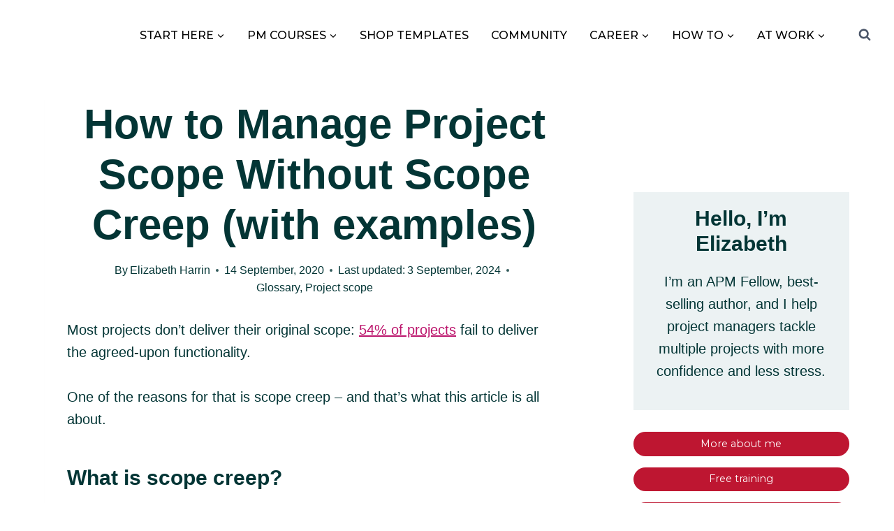

--- FILE ---
content_type: text/html; charset=UTF-8
request_url: https://rebelsguidetopm.com/how-to-manage-project-scope-without-scope-creep/
body_size: 43371
content:
<!doctype html>
<html lang="en-US" prefix="og: https://ogp.me/ns#" class="no-js" itemtype="https://schema.org/Blog" itemscope>
<head><meta charset="UTF-8"><script>if(navigator.userAgent.match(/MSIE|Internet Explorer/i)||navigator.userAgent.match(/Trident\/7\..*?rv:11/i)){var href=document.location.href;if(!href.match(/[?&]nowprocket/)){if(href.indexOf("?")==-1){if(href.indexOf("#")==-1){document.location.href=href+"?nowprocket=1"}else{document.location.href=href.replace("#","?nowprocket=1#")}}else{if(href.indexOf("#")==-1){document.location.href=href+"&nowprocket=1"}else{document.location.href=href.replace("#","&nowprocket=1#")}}}}</script><script>(()=>{class RocketLazyLoadScripts{constructor(){this.v="1.2.6",this.triggerEvents=["keydown","mousedown","mousemove","touchmove","touchstart","touchend","wheel"],this.userEventHandler=this.t.bind(this),this.touchStartHandler=this.i.bind(this),this.touchMoveHandler=this.o.bind(this),this.touchEndHandler=this.h.bind(this),this.clickHandler=this.u.bind(this),this.interceptedClicks=[],this.interceptedClickListeners=[],this.l(this),window.addEventListener("pageshow",(t=>{this.persisted=t.persisted,this.everythingLoaded&&this.m()})),this.CSPIssue=sessionStorage.getItem("rocketCSPIssue"),document.addEventListener("securitypolicyviolation",(t=>{this.CSPIssue||"script-src-elem"!==t.violatedDirective||"data"!==t.blockedURI||(this.CSPIssue=!0,sessionStorage.setItem("rocketCSPIssue",!0))})),document.addEventListener("DOMContentLoaded",(()=>{this.k()})),this.delayedScripts={normal:[],async:[],defer:[]},this.trash=[],this.allJQueries=[]}p(t){document.hidden?t.t():(this.triggerEvents.forEach((e=>window.addEventListener(e,t.userEventHandler,{passive:!0}))),window.addEventListener("touchstart",t.touchStartHandler,{passive:!0}),window.addEventListener("mousedown",t.touchStartHandler),document.addEventListener("visibilitychange",t.userEventHandler))}_(){this.triggerEvents.forEach((t=>window.removeEventListener(t,this.userEventHandler,{passive:!0}))),document.removeEventListener("visibilitychange",this.userEventHandler)}i(t){"HTML"!==t.target.tagName&&(window.addEventListener("touchend",this.touchEndHandler),window.addEventListener("mouseup",this.touchEndHandler),window.addEventListener("touchmove",this.touchMoveHandler,{passive:!0}),window.addEventListener("mousemove",this.touchMoveHandler),t.target.addEventListener("click",this.clickHandler),this.L(t.target,!0),this.S(t.target,"onclick","rocket-onclick"),this.C())}o(t){window.removeEventListener("touchend",this.touchEndHandler),window.removeEventListener("mouseup",this.touchEndHandler),window.removeEventListener("touchmove",this.touchMoveHandler,{passive:!0}),window.removeEventListener("mousemove",this.touchMoveHandler),t.target.removeEventListener("click",this.clickHandler),this.L(t.target,!1),this.S(t.target,"rocket-onclick","onclick"),this.M()}h(){window.removeEventListener("touchend",this.touchEndHandler),window.removeEventListener("mouseup",this.touchEndHandler),window.removeEventListener("touchmove",this.touchMoveHandler,{passive:!0}),window.removeEventListener("mousemove",this.touchMoveHandler)}u(t){t.target.removeEventListener("click",this.clickHandler),this.L(t.target,!1),this.S(t.target,"rocket-onclick","onclick"),this.interceptedClicks.push(t),t.preventDefault(),t.stopPropagation(),t.stopImmediatePropagation(),this.M()}O(){window.removeEventListener("touchstart",this.touchStartHandler,{passive:!0}),window.removeEventListener("mousedown",this.touchStartHandler),this.interceptedClicks.forEach((t=>{t.target.dispatchEvent(new MouseEvent("click",{view:t.view,bubbles:!0,cancelable:!0}))}))}l(t){EventTarget.prototype.addEventListenerWPRocketBase=EventTarget.prototype.addEventListener,EventTarget.prototype.addEventListener=function(e,i,o){"click"!==e||t.windowLoaded||i===t.clickHandler||t.interceptedClickListeners.push({target:this,func:i,options:o}),(this||window).addEventListenerWPRocketBase(e,i,o)}}L(t,e){this.interceptedClickListeners.forEach((i=>{i.target===t&&(e?t.removeEventListener("click",i.func,i.options):t.addEventListener("click",i.func,i.options))})),t.parentNode!==document.documentElement&&this.L(t.parentNode,e)}D(){return new Promise((t=>{this.P?this.M=t:t()}))}C(){this.P=!0}M(){this.P=!1}S(t,e,i){t.hasAttribute&&t.hasAttribute(e)&&(event.target.setAttribute(i,event.target.getAttribute(e)),event.target.removeAttribute(e))}t(){this._(this),"loading"===document.readyState?document.addEventListener("DOMContentLoaded",this.R.bind(this)):this.R()}k(){let t=[];document.querySelectorAll("script[type=rocketlazyloadscript][data-rocket-src]").forEach((e=>{let i=e.getAttribute("data-rocket-src");if(i&&!i.startsWith("data:")){0===i.indexOf("//")&&(i=location.protocol+i);try{const o=new URL(i).origin;o!==location.origin&&t.push({src:o,crossOrigin:e.crossOrigin||"module"===e.getAttribute("data-rocket-type")})}catch(t){}}})),t=[...new Map(t.map((t=>[JSON.stringify(t),t]))).values()],this.T(t,"preconnect")}async R(){this.lastBreath=Date.now(),this.j(this),this.F(this),this.I(),this.W(),this.q(),await this.A(this.delayedScripts.normal),await this.A(this.delayedScripts.defer),await this.A(this.delayedScripts.async);try{await this.U(),await this.H(this),await this.J()}catch(t){console.error(t)}window.dispatchEvent(new Event("rocket-allScriptsLoaded")),this.everythingLoaded=!0,this.D().then((()=>{this.O()})),this.N()}W(){document.querySelectorAll("script[type=rocketlazyloadscript]").forEach((t=>{t.hasAttribute("data-rocket-src")?t.hasAttribute("async")&&!1!==t.async?this.delayedScripts.async.push(t):t.hasAttribute("defer")&&!1!==t.defer||"module"===t.getAttribute("data-rocket-type")?this.delayedScripts.defer.push(t):this.delayedScripts.normal.push(t):this.delayedScripts.normal.push(t)}))}async B(t){if(await this.G(),!0!==t.noModule||!("noModule"in HTMLScriptElement.prototype))return new Promise((e=>{let i;function o(){(i||t).setAttribute("data-rocket-status","executed"),e()}try{if(navigator.userAgent.indexOf("Firefox/")>0||""===navigator.vendor||this.CSPIssue)i=document.createElement("script"),[...t.attributes].forEach((t=>{let e=t.nodeName;"type"!==e&&("data-rocket-type"===e&&(e="type"),"data-rocket-src"===e&&(e="src"),i.setAttribute(e,t.nodeValue))})),t.text&&(i.text=t.text),i.hasAttribute("src")?(i.addEventListener("load",o),i.addEventListener("error",(function(){i.setAttribute("data-rocket-status","failed-network"),e()})),setTimeout((()=>{i.isConnected||e()}),1)):(i.text=t.text,o()),t.parentNode.replaceChild(i,t);else{const i=t.getAttribute("data-rocket-type"),s=t.getAttribute("data-rocket-src");i?(t.type=i,t.removeAttribute("data-rocket-type")):t.removeAttribute("type"),t.addEventListener("load",o),t.addEventListener("error",(i=>{this.CSPIssue&&i.target.src.startsWith("data:")?(console.log("WPRocket: data-uri blocked by CSP -> fallback"),t.removeAttribute("src"),this.B(t).then(e)):(t.setAttribute("data-rocket-status","failed-network"),e())})),s?(t.removeAttribute("data-rocket-src"),t.src=s):t.src="data:text/javascript;base64,"+window.btoa(unescape(encodeURIComponent(t.text)))}}catch(i){t.setAttribute("data-rocket-status","failed-transform"),e()}}));t.setAttribute("data-rocket-status","skipped")}async A(t){const e=t.shift();return e&&e.isConnected?(await this.B(e),this.A(t)):Promise.resolve()}q(){this.T([...this.delayedScripts.normal,...this.delayedScripts.defer,...this.delayedScripts.async],"preload")}T(t,e){var i=document.createDocumentFragment();t.forEach((t=>{const o=t.getAttribute&&t.getAttribute("data-rocket-src")||t.src;if(o&&!o.startsWith("data:")){const s=document.createElement("link");s.href=o,s.rel=e,"preconnect"!==e&&(s.as="script"),t.getAttribute&&"module"===t.getAttribute("data-rocket-type")&&(s.crossOrigin=!0),t.crossOrigin&&(s.crossOrigin=t.crossOrigin),t.integrity&&(s.integrity=t.integrity),i.appendChild(s),this.trash.push(s)}})),document.head.appendChild(i)}j(t){let e={};function i(i,o){return e[o].eventsToRewrite.indexOf(i)>=0&&!t.everythingLoaded?"rocket-"+i:i}function o(t,o){!function(t){e[t]||(e[t]={originalFunctions:{add:t.addEventListener,remove:t.removeEventListener},eventsToRewrite:[]},t.addEventListener=function(){arguments[0]=i(arguments[0],t),e[t].originalFunctions.add.apply(t,arguments)},t.removeEventListener=function(){arguments[0]=i(arguments[0],t),e[t].originalFunctions.remove.apply(t,arguments)})}(t),e[t].eventsToRewrite.push(o)}function s(e,i){let o=e[i];e[i]=null,Object.defineProperty(e,i,{get:()=>o||function(){},set(s){t.everythingLoaded?o=s:e["rocket"+i]=o=s}})}o(document,"DOMContentLoaded"),o(window,"DOMContentLoaded"),o(window,"load"),o(window,"pageshow"),o(document,"readystatechange"),s(document,"onreadystatechange"),s(window,"onload"),s(window,"onpageshow");try{Object.defineProperty(document,"readyState",{get:()=>t.rocketReadyState,set(e){t.rocketReadyState=e},configurable:!0}),document.readyState="loading"}catch(t){console.log("WPRocket DJE readyState conflict, bypassing")}}F(t){let e;function i(e){return t.everythingLoaded?e:e.split(" ").map((t=>"load"===t||0===t.indexOf("load.")?"rocket-jquery-load":t)).join(" ")}function o(o){function s(t){const e=o.fn[t];o.fn[t]=o.fn.init.prototype[t]=function(){return this[0]===window&&("string"==typeof arguments[0]||arguments[0]instanceof String?arguments[0]=i(arguments[0]):"object"==typeof arguments[0]&&Object.keys(arguments[0]).forEach((t=>{const e=arguments[0][t];delete arguments[0][t],arguments[0][i(t)]=e}))),e.apply(this,arguments),this}}o&&o.fn&&!t.allJQueries.includes(o)&&(o.fn.ready=o.fn.init.prototype.ready=function(e){return t.domReadyFired?e.bind(document)(o):document.addEventListener("rocket-DOMContentLoaded",(()=>e.bind(document)(o))),o([])},s("on"),s("one"),t.allJQueries.push(o)),e=o}o(window.jQuery),Object.defineProperty(window,"jQuery",{get:()=>e,set(t){o(t)}})}async H(t){const e=document.querySelector("script[data-webpack]");e&&(await async function(){return new Promise((t=>{e.addEventListener("load",t),e.addEventListener("error",t)}))}(),await t.K(),await t.H(t))}async U(){this.domReadyFired=!0;try{document.readyState="interactive"}catch(t){}await this.G(),document.dispatchEvent(new Event("rocket-readystatechange")),await this.G(),document.rocketonreadystatechange&&document.rocketonreadystatechange(),await this.G(),document.dispatchEvent(new Event("rocket-DOMContentLoaded")),await this.G(),window.dispatchEvent(new Event("rocket-DOMContentLoaded"))}async J(){try{document.readyState="complete"}catch(t){}await this.G(),document.dispatchEvent(new Event("rocket-readystatechange")),await this.G(),document.rocketonreadystatechange&&document.rocketonreadystatechange(),await this.G(),window.dispatchEvent(new Event("rocket-load")),await this.G(),window.rocketonload&&window.rocketonload(),await this.G(),this.allJQueries.forEach((t=>t(window).trigger("rocket-jquery-load"))),await this.G();const t=new Event("rocket-pageshow");t.persisted=this.persisted,window.dispatchEvent(t),await this.G(),window.rocketonpageshow&&window.rocketonpageshow({persisted:this.persisted}),this.windowLoaded=!0}m(){document.onreadystatechange&&document.onreadystatechange(),window.onload&&window.onload(),window.onpageshow&&window.onpageshow({persisted:this.persisted})}I(){const t=new Map;document.write=document.writeln=function(e){const i=document.currentScript;i||console.error("WPRocket unable to document.write this: "+e);const o=document.createRange(),s=i.parentElement;let n=t.get(i);void 0===n&&(n=i.nextSibling,t.set(i,n));const c=document.createDocumentFragment();o.setStart(c,0),c.appendChild(o.createContextualFragment(e)),s.insertBefore(c,n)}}async G(){Date.now()-this.lastBreath>45&&(await this.K(),this.lastBreath=Date.now())}async K(){return document.hidden?new Promise((t=>setTimeout(t))):new Promise((t=>requestAnimationFrame(t)))}N(){this.trash.forEach((t=>t.remove()))}static run(){const t=new RocketLazyLoadScripts;t.p(t)}}RocketLazyLoadScripts.run()})();</script>
	
	<meta name="viewport" content="width=device-width, initial-scale=1, minimum-scale=1">
	
<!-- Search Engine Optimization by Rank Math - https://rankmath.com/ -->
<title>How to Manage Project Scope Without Scope Creep (with examples)</title><link rel="preload" data-rocket-preload as="style" href="https://fonts.googleapis.com/css?family=Montserrat%3A500%2Cregular%2C700&#038;display=swap" /><link rel="stylesheet" href="https://fonts.googleapis.com/css?family=Montserrat%3A500%2Cregular%2C700&#038;display=swap" media="print" onload="this.media='all'" /><noscript><link rel="stylesheet" href="https://fonts.googleapis.com/css?family=Montserrat%3A500%2Cregular%2C700&#038;display=swap" /></noscript>
<meta name="description" content="Most projects don’t deliver their original scope: 54% of projects fail to deliver the agreed-upon functionality. One of the reasons for that is scope creep – and that’s what this article is all about."/>
<meta name="robots" content="follow, index, max-snippet:-1, max-video-preview:-1, max-image-preview:large"/>
<link rel="canonical" href="https://rebelsguidetopm.com/how-to-manage-project-scope-without-scope-creep/" />
<meta property="og:locale" content="en_US" />
<meta property="og:type" content="article" />
<meta property="og:title" content="How to Manage Project Scope Without Scope Creep (with examples)" />
<meta property="og:description" content="Most projects don’t deliver their original scope: 54% of projects fail to deliver the agreed-upon functionality. One of the reasons for that is scope creep – and that’s what this article is all about." />
<meta property="og:url" content="https://rebelsguidetopm.com/how-to-manage-project-scope-without-scope-creep/" />
<meta property="og:site_name" content="Rebel&#039;s Guide to Project Management" />
<meta property="article:publisher" content="https://www.facebook.com/rebelsguidetopm/" />
<meta property="article:author" content="https://www.facebook.com/groups/projectmanagementcafe" />
<meta property="article:section" content="Glossary" />
<meta property="og:updated_time" content="2024-09-03T15:39:38+01:00" />
<meta property="og:image" content="https://rebelsguidetopm.com/wp-content/uploads/2019/01/GGtPM-Pin-6.png" />
<meta property="og:image:secure_url" content="https://rebelsguidetopm.com/wp-content/uploads/2019/01/GGtPM-Pin-6.png" />
<meta property="og:image:width" content="600" />
<meta property="og:image:height" content="900" />
<meta property="og:image:alt" content="Keyboard, paperclips and notebooks" />
<meta property="og:image:type" content="image/jpeg" />
<meta property="article:published_time" content="2020-09-14T03:16:00+01:00" />
<meta property="article:modified_time" content="2024-09-03T15:39:38+01:00" />
<meta name="twitter:card" content="summary_large_image" />
<meta name="twitter:title" content="How to Manage Project Scope Without Scope Creep (with examples)" />
<meta name="twitter:description" content="Most projects don’t deliver their original scope: 54% of projects fail to deliver the agreed-upon functionality. One of the reasons for that is scope creep – and that’s what this article is all about." />
<meta name="twitter:site" content="@rebelsguidetopm" />
<meta name="twitter:creator" content="@rebelsguidetopm" />
<meta name="twitter:image" content="https://rebelsguidetopm.com/wp-content/uploads/2019/01/GGtPM-Pin-6.png" />
<meta name="twitter:label1" content="Written by" />
<meta name="twitter:data1" content="Elizabeth Harrin" />
<meta name="twitter:label2" content="Time to read" />
<meta name="twitter:data2" content="9 minutes" />
<script type="application/ld+json" class="rank-math-schema">{"@context":"https://schema.org","@graph":[{"@type":"Place","@id":"https://rebelsguidetopm.com/#place","address":{"@type":"PostalAddress","streetAddress":"Pound House","addressLocality":"62a Highgate High Street","addressRegion":"London","postalCode":"N6 5HX","addressCountry":"United Kingdom"}},{"@type":["EducationalOrganization","Organization"],"@id":"https://rebelsguidetopm.com/#organization","name":"Rebel's Guide to Project Management","url":"https://rebelsguidetopm.com","sameAs":["https://www.facebook.com/rebelsguidetopm/","https://twitter.com/rebelsguidetopm","https://www.instagram.com/rebelsguidetopm/","https://www.linkedin.com/showcase/rebelsguidetopm","https://www.youtube.com/c/rebelsguidetoprojectmanagement"],"email":"hello@otobosgroup.com","address":{"@type":"PostalAddress","streetAddress":"Pound House","addressLocality":"62a Highgate High Street","addressRegion":"London","postalCode":"N6 5HX","addressCountry":"United Kingdom"},"logo":{"@type":"ImageObject","@id":"https://rebelsguidetopm.com/#logo","url":"https://rebelsguidetopm.com/wp-content/uploads/2022/01/cropped-RGPM-Logo_-01-1.png","contentUrl":"https://rebelsguidetopm.com/wp-content/uploads/2022/01/cropped-RGPM-Logo_-01-1.png","caption":"Rebel's Guide to Project Management","inLanguage":"en-US","width":"4684","height":"1825"},"location":{"@id":"https://rebelsguidetopm.com/#place"}},{"@type":"WebSite","@id":"https://rebelsguidetopm.com/#website","url":"https://rebelsguidetopm.com","name":"Rebel's Guide to Project Management","alternateName":"RGPM","publisher":{"@id":"https://rebelsguidetopm.com/#organization"},"inLanguage":"en-US"},{"@type":"ImageObject","@id":"https://rebelsguidetopm.com/wp-content/uploads/2019/01/GGtPM-Pin-6.png","url":"https://rebelsguidetopm.com/wp-content/uploads/2019/01/GGtPM-Pin-6.png","width":"600","height":"900","caption":"Keyboard, paperclips and notebooks","inLanguage":"en-US"},{"@type":["WebPage","FAQPage"],"@id":"https://rebelsguidetopm.com/how-to-manage-project-scope-without-scope-creep/#webpage","url":"https://rebelsguidetopm.com/how-to-manage-project-scope-without-scope-creep/","name":"How to Manage Project Scope Without Scope Creep (with examples)","datePublished":"2020-09-14T03:16:00+01:00","dateModified":"2024-09-03T15:39:38+01:00","isPartOf":{"@id":"https://rebelsguidetopm.com/#website"},"primaryImageOfPage":{"@id":"https://rebelsguidetopm.com/wp-content/uploads/2019/01/GGtPM-Pin-6.png"},"inLanguage":"en-US","mainEntity":[{"@type":"Question","url":"https://rebelsguidetopm.com/how-to-manage-project-scope-without-scope-creep/#faq-question-1713560990121","name":"What is scope creep in\u00a0agile?","acceptedAnswer":{"@type":"Answer","text":"Scope is flexible in\u00a0agile, so scope creep doesn\u2019t really exist at a project level. The risk of scope creep comes when additional scope items are added part-way through an iteration or sprint. There are formal approaches in\u00a0agile approaches to avoid this, and the Scrum master or\u00a0agile team should be on the look out for when new features are added after the backlog items for the iteration have been set."}},{"@type":"Question","url":"https://rebelsguidetopm.com/how-to-manage-project-scope-without-scope-creep/#faq-question-1713561018936","name":"What is the opposite of scope creep?","acceptedAnswer":{"@type":"Answer","text":"The opposite of scope creep is scope crush. I first came across this term via Jason Fried, founder and CEO at Basecamp.<br><br>He didn\u2019t define scope crush in his tweet but here\u2019s how I define scope crush: doing less, better. Crush your scope down as small as it will go and deliver that. Then build on it incrementally."}},{"@type":"Question","url":"https://rebelsguidetopm.com/how-to-manage-project-scope-without-scope-creep/#faq-question-1713561045662","name":"How do you identify scope creep?","acceptedAnswer":{"@type":"Answer","text":"You can identify scope creep because of the impact it has on the project plan. Look for tasks taking longer, unapproved work being done that is not in the original baselined scope or on the change log and listen out for annoyed colleagues complaining that users are never satisfied!"}},{"@type":"Question","url":"https://rebelsguidetopm.com/how-to-manage-project-scope-without-scope-creep/#faq-question-1713561064066","name":"Is scope creep a risk?","acceptedAnswer":{"@type":"Answer","text":"Scope creep is a risk for most projects, especially in situations where you don\u2019t have a full understanding of the project requirements. However, you can manage the risk via good change control processes and most project managers would not add scope creep to their risk log."}}]},{"@type":"BlogPosting","headline":"How to Manage Project Scope Without Scope Creep (with examples)","datePublished":"2020-09-14T03:16:00+01:00","dateModified":"2024-09-03T15:39:38+01:00","author":{"@type":"Person","name":"Elizabeth Harrin"},"name":"How to Manage Project Scope Without Scope Creep (with examples)","articleSection":"Glossary, Project scope","@id":"https://rebelsguidetopm.com/how-to-manage-project-scope-without-scope-creep/#schema-588297","isPartOf":{"@id":"https://rebelsguidetopm.com/how-to-manage-project-scope-without-scope-creep/#webpage"},"publisher":{"@id":"https://rebelsguidetopm.com/#organization"},"image":{"@id":"https://rebelsguidetopm.com/wp-content/uploads/2019/01/GGtPM-Pin-6.png"},"inLanguage":"en-US","mainEntityOfPage":{"@id":"https://rebelsguidetopm.com/how-to-manage-project-scope-without-scope-creep/#webpage"}}]}</script>
<!-- /Rank Math WordPress SEO plugin -->

<link rel='dns-prefetch' href='//otobos-consultants-ltd.kit.com' />
<link rel='dns-prefetch' href='//scripts.mediavine.com' />
<link rel='dns-prefetch' href='//netdna.bootstrapcdn.com' />
<link href='https://fonts.gstatic.com' crossorigin rel='preconnect' />
<link rel="alternate" type="application/rss+xml" title="Rebel&#039;s Guide to Project Management &raquo; Feed" href="https://rebelsguidetopm.com/feed/" />
<link rel="alternate" type="application/rss+xml" title="Rebel&#039;s Guide to Project Management &raquo; Comments Feed" href="https://rebelsguidetopm.com/comments/feed/" />
			<script type="rocketlazyloadscript">document.documentElement.classList.remove( 'no-js' );</script>
			<link rel="alternate" title="oEmbed (JSON)" type="application/json+oembed" href="https://rebelsguidetopm.com/wp-json/oembed/1.0/embed?url=https%3A%2F%2Frebelsguidetopm.com%2Fhow-to-manage-project-scope-without-scope-creep%2F" />
<link rel="alternate" title="oEmbed (XML)" type="text/xml+oembed" href="https://rebelsguidetopm.com/wp-json/oembed/1.0/embed?url=https%3A%2F%2Frebelsguidetopm.com%2Fhow-to-manage-project-scope-without-scope-creep%2F&#038;format=xml" />
<style id='wp-img-auto-sizes-contain-inline-css'>
img:is([sizes=auto i],[sizes^="auto," i]){contain-intrinsic-size:3000px 1500px}
/*# sourceURL=wp-img-auto-sizes-contain-inline-css */
</style>
<link data-minify="1" rel='stylesheet' id='kadence-blocks-tableofcontents-css' href='https://rebelsguidetopm.com/wp-content/cache/min/1/wp-content/plugins/kadence-blocks/dist/style-blocks-tableofcontents.css?ver=1769771290' media='all' />
<link data-minify="1" rel='stylesheet' id='kadence-blocks-image-css' href='https://rebelsguidetopm.com/wp-content/cache/min/1/wp-content/plugins/kadence-blocks/dist/style-blocks-image.css?ver=1769771290' media='all' />
<link data-minify="1" rel='stylesheet' id='kadence-blocks-advancedbtn-css' href='https://rebelsguidetopm.com/wp-content/cache/min/1/wp-content/plugins/kadence-blocks/dist/style-blocks-advancedbtn.css?ver=1769771290' media='all' />
<style id='wp-emoji-styles-inline-css'>

	img.wp-smiley, img.emoji {
		display: inline !important;
		border: none !important;
		box-shadow: none !important;
		height: 1em !important;
		width: 1em !important;
		margin: 0 0.07em !important;
		vertical-align: -0.1em !important;
		background: none !important;
		padding: 0 !important;
	}
/*# sourceURL=wp-emoji-styles-inline-css */
</style>
<link rel='stylesheet' id='wp-block-library-css' href='https://rebelsguidetopm.com/wp-includes/css/dist/block-library/style.min.css?ver=6.9' media='all' />
<style id='classic-theme-styles-inline-css'>
/*! This file is auto-generated */
.wp-block-button__link{color:#fff;background-color:#32373c;border-radius:9999px;box-shadow:none;text-decoration:none;padding:calc(.667em + 2px) calc(1.333em + 2px);font-size:1.125em}.wp-block-file__button{background:#32373c;color:#fff;text-decoration:none}
/*# sourceURL=/wp-includes/css/classic-themes.min.css */
</style>
<style id='safe-svg-svg-icon-style-inline-css'>
.safe-svg-cover{text-align:center}.safe-svg-cover .safe-svg-inside{display:inline-block;max-width:100%}.safe-svg-cover svg{fill:currentColor;height:100%;max-height:100%;max-width:100%;width:100%}

/*# sourceURL=https://rebelsguidetopm.com/wp-content/plugins/safe-svg/dist/safe-svg-block-frontend.css */
</style>
<link data-minify="1" rel='stylesheet' id='convertkit-broadcasts-css' href='https://rebelsguidetopm.com/wp-content/cache/min/1/wp-content/plugins/convertkit/resources/frontend/css/broadcasts.css?ver=1769771290' media='all' />
<link data-minify="1" rel='stylesheet' id='convertkit-button-css' href='https://rebelsguidetopm.com/wp-content/cache/min/1/wp-content/plugins/convertkit/resources/frontend/css/button.css?ver=1769771290' media='all' />
<link data-minify="1" rel='stylesheet' id='convertkit-form-css' href='https://rebelsguidetopm.com/wp-content/cache/min/1/wp-content/plugins/convertkit/resources/frontend/css/form.css?ver=1769771290' media='all' />
<link data-minify="1" rel='stylesheet' id='convertkit-form-builder-field-css' href='https://rebelsguidetopm.com/wp-content/cache/min/1/wp-content/plugins/convertkit/resources/frontend/css/form-builder.css?ver=1769771290' media='all' />
<link data-minify="1" rel='stylesheet' id='convertkit-form-builder-css' href='https://rebelsguidetopm.com/wp-content/cache/min/1/wp-content/plugins/convertkit/resources/frontend/css/form-builder.css?ver=1769771290' media='all' />
<style id='global-styles-inline-css'>
:root{--wp--preset--aspect-ratio--square: 1;--wp--preset--aspect-ratio--4-3: 4/3;--wp--preset--aspect-ratio--3-4: 3/4;--wp--preset--aspect-ratio--3-2: 3/2;--wp--preset--aspect-ratio--2-3: 2/3;--wp--preset--aspect-ratio--16-9: 16/9;--wp--preset--aspect-ratio--9-16: 9/16;--wp--preset--color--black: #000000;--wp--preset--color--cyan-bluish-gray: #abb8c3;--wp--preset--color--white: #ffffff;--wp--preset--color--pale-pink: #f78da7;--wp--preset--color--vivid-red: #cf2e2e;--wp--preset--color--luminous-vivid-orange: #ff6900;--wp--preset--color--luminous-vivid-amber: #fcb900;--wp--preset--color--light-green-cyan: #7bdcb5;--wp--preset--color--vivid-green-cyan: #00d084;--wp--preset--color--pale-cyan-blue: #8ed1fc;--wp--preset--color--vivid-cyan-blue: #0693e3;--wp--preset--color--vivid-purple: #9b51e0;--wp--preset--color--theme-palette-1: var(--global-palette1);--wp--preset--color--theme-palette-2: var(--global-palette2);--wp--preset--color--theme-palette-3: var(--global-palette3);--wp--preset--color--theme-palette-4: var(--global-palette4);--wp--preset--color--theme-palette-5: var(--global-palette5);--wp--preset--color--theme-palette-6: var(--global-palette6);--wp--preset--color--theme-palette-7: var(--global-palette7);--wp--preset--color--theme-palette-8: var(--global-palette8);--wp--preset--color--theme-palette-9: var(--global-palette9);--wp--preset--color--theme-palette-10: var(--global-palette10);--wp--preset--color--theme-palette-11: var(--global-palette11);--wp--preset--color--theme-palette-12: var(--global-palette12);--wp--preset--color--theme-palette-13: var(--global-palette13);--wp--preset--color--theme-palette-14: var(--global-palette14);--wp--preset--color--theme-palette-15: var(--global-palette15);--wp--preset--gradient--vivid-cyan-blue-to-vivid-purple: linear-gradient(135deg,rgb(6,147,227) 0%,rgb(155,81,224) 100%);--wp--preset--gradient--light-green-cyan-to-vivid-green-cyan: linear-gradient(135deg,rgb(122,220,180) 0%,rgb(0,208,130) 100%);--wp--preset--gradient--luminous-vivid-amber-to-luminous-vivid-orange: linear-gradient(135deg,rgb(252,185,0) 0%,rgb(255,105,0) 100%);--wp--preset--gradient--luminous-vivid-orange-to-vivid-red: linear-gradient(135deg,rgb(255,105,0) 0%,rgb(207,46,46) 100%);--wp--preset--gradient--very-light-gray-to-cyan-bluish-gray: linear-gradient(135deg,rgb(238,238,238) 0%,rgb(169,184,195) 100%);--wp--preset--gradient--cool-to-warm-spectrum: linear-gradient(135deg,rgb(74,234,220) 0%,rgb(151,120,209) 20%,rgb(207,42,186) 40%,rgb(238,44,130) 60%,rgb(251,105,98) 80%,rgb(254,248,76) 100%);--wp--preset--gradient--blush-light-purple: linear-gradient(135deg,rgb(255,206,236) 0%,rgb(152,150,240) 100%);--wp--preset--gradient--blush-bordeaux: linear-gradient(135deg,rgb(254,205,165) 0%,rgb(254,45,45) 50%,rgb(107,0,62) 100%);--wp--preset--gradient--luminous-dusk: linear-gradient(135deg,rgb(255,203,112) 0%,rgb(199,81,192) 50%,rgb(65,88,208) 100%);--wp--preset--gradient--pale-ocean: linear-gradient(135deg,rgb(255,245,203) 0%,rgb(182,227,212) 50%,rgb(51,167,181) 100%);--wp--preset--gradient--electric-grass: linear-gradient(135deg,rgb(202,248,128) 0%,rgb(113,206,126) 100%);--wp--preset--gradient--midnight: linear-gradient(135deg,rgb(2,3,129) 0%,rgb(40,116,252) 100%);--wp--preset--font-size--small: var(--global-font-size-small);--wp--preset--font-size--medium: var(--global-font-size-medium);--wp--preset--font-size--large: var(--global-font-size-large);--wp--preset--font-size--x-large: 42px;--wp--preset--font-size--larger: var(--global-font-size-larger);--wp--preset--font-size--xxlarge: var(--global-font-size-xxlarge);--wp--preset--spacing--20: 0.44rem;--wp--preset--spacing--30: 0.67rem;--wp--preset--spacing--40: 1rem;--wp--preset--spacing--50: 1.5rem;--wp--preset--spacing--60: 2.25rem;--wp--preset--spacing--70: 3.38rem;--wp--preset--spacing--80: 5.06rem;--wp--preset--shadow--natural: 6px 6px 9px rgba(0, 0, 0, 0.2);--wp--preset--shadow--deep: 12px 12px 50px rgba(0, 0, 0, 0.4);--wp--preset--shadow--sharp: 6px 6px 0px rgba(0, 0, 0, 0.2);--wp--preset--shadow--outlined: 6px 6px 0px -3px rgb(255, 255, 255), 6px 6px rgb(0, 0, 0);--wp--preset--shadow--crisp: 6px 6px 0px rgb(0, 0, 0);}:where(.is-layout-flex){gap: 0.5em;}:where(.is-layout-grid){gap: 0.5em;}body .is-layout-flex{display: flex;}.is-layout-flex{flex-wrap: wrap;align-items: center;}.is-layout-flex > :is(*, div){margin: 0;}body .is-layout-grid{display: grid;}.is-layout-grid > :is(*, div){margin: 0;}:where(.wp-block-columns.is-layout-flex){gap: 2em;}:where(.wp-block-columns.is-layout-grid){gap: 2em;}:where(.wp-block-post-template.is-layout-flex){gap: 1.25em;}:where(.wp-block-post-template.is-layout-grid){gap: 1.25em;}.has-black-color{color: var(--wp--preset--color--black) !important;}.has-cyan-bluish-gray-color{color: var(--wp--preset--color--cyan-bluish-gray) !important;}.has-white-color{color: var(--wp--preset--color--white) !important;}.has-pale-pink-color{color: var(--wp--preset--color--pale-pink) !important;}.has-vivid-red-color{color: var(--wp--preset--color--vivid-red) !important;}.has-luminous-vivid-orange-color{color: var(--wp--preset--color--luminous-vivid-orange) !important;}.has-luminous-vivid-amber-color{color: var(--wp--preset--color--luminous-vivid-amber) !important;}.has-light-green-cyan-color{color: var(--wp--preset--color--light-green-cyan) !important;}.has-vivid-green-cyan-color{color: var(--wp--preset--color--vivid-green-cyan) !important;}.has-pale-cyan-blue-color{color: var(--wp--preset--color--pale-cyan-blue) !important;}.has-vivid-cyan-blue-color{color: var(--wp--preset--color--vivid-cyan-blue) !important;}.has-vivid-purple-color{color: var(--wp--preset--color--vivid-purple) !important;}.has-black-background-color{background-color: var(--wp--preset--color--black) !important;}.has-cyan-bluish-gray-background-color{background-color: var(--wp--preset--color--cyan-bluish-gray) !important;}.has-white-background-color{background-color: var(--wp--preset--color--white) !important;}.has-pale-pink-background-color{background-color: var(--wp--preset--color--pale-pink) !important;}.has-vivid-red-background-color{background-color: var(--wp--preset--color--vivid-red) !important;}.has-luminous-vivid-orange-background-color{background-color: var(--wp--preset--color--luminous-vivid-orange) !important;}.has-luminous-vivid-amber-background-color{background-color: var(--wp--preset--color--luminous-vivid-amber) !important;}.has-light-green-cyan-background-color{background-color: var(--wp--preset--color--light-green-cyan) !important;}.has-vivid-green-cyan-background-color{background-color: var(--wp--preset--color--vivid-green-cyan) !important;}.has-pale-cyan-blue-background-color{background-color: var(--wp--preset--color--pale-cyan-blue) !important;}.has-vivid-cyan-blue-background-color{background-color: var(--wp--preset--color--vivid-cyan-blue) !important;}.has-vivid-purple-background-color{background-color: var(--wp--preset--color--vivid-purple) !important;}.has-black-border-color{border-color: var(--wp--preset--color--black) !important;}.has-cyan-bluish-gray-border-color{border-color: var(--wp--preset--color--cyan-bluish-gray) !important;}.has-white-border-color{border-color: var(--wp--preset--color--white) !important;}.has-pale-pink-border-color{border-color: var(--wp--preset--color--pale-pink) !important;}.has-vivid-red-border-color{border-color: var(--wp--preset--color--vivid-red) !important;}.has-luminous-vivid-orange-border-color{border-color: var(--wp--preset--color--luminous-vivid-orange) !important;}.has-luminous-vivid-amber-border-color{border-color: var(--wp--preset--color--luminous-vivid-amber) !important;}.has-light-green-cyan-border-color{border-color: var(--wp--preset--color--light-green-cyan) !important;}.has-vivid-green-cyan-border-color{border-color: var(--wp--preset--color--vivid-green-cyan) !important;}.has-pale-cyan-blue-border-color{border-color: var(--wp--preset--color--pale-cyan-blue) !important;}.has-vivid-cyan-blue-border-color{border-color: var(--wp--preset--color--vivid-cyan-blue) !important;}.has-vivid-purple-border-color{border-color: var(--wp--preset--color--vivid-purple) !important;}.has-vivid-cyan-blue-to-vivid-purple-gradient-background{background: var(--wp--preset--gradient--vivid-cyan-blue-to-vivid-purple) !important;}.has-light-green-cyan-to-vivid-green-cyan-gradient-background{background: var(--wp--preset--gradient--light-green-cyan-to-vivid-green-cyan) !important;}.has-luminous-vivid-amber-to-luminous-vivid-orange-gradient-background{background: var(--wp--preset--gradient--luminous-vivid-amber-to-luminous-vivid-orange) !important;}.has-luminous-vivid-orange-to-vivid-red-gradient-background{background: var(--wp--preset--gradient--luminous-vivid-orange-to-vivid-red) !important;}.has-very-light-gray-to-cyan-bluish-gray-gradient-background{background: var(--wp--preset--gradient--very-light-gray-to-cyan-bluish-gray) !important;}.has-cool-to-warm-spectrum-gradient-background{background: var(--wp--preset--gradient--cool-to-warm-spectrum) !important;}.has-blush-light-purple-gradient-background{background: var(--wp--preset--gradient--blush-light-purple) !important;}.has-blush-bordeaux-gradient-background{background: var(--wp--preset--gradient--blush-bordeaux) !important;}.has-luminous-dusk-gradient-background{background: var(--wp--preset--gradient--luminous-dusk) !important;}.has-pale-ocean-gradient-background{background: var(--wp--preset--gradient--pale-ocean) !important;}.has-electric-grass-gradient-background{background: var(--wp--preset--gradient--electric-grass) !important;}.has-midnight-gradient-background{background: var(--wp--preset--gradient--midnight) !important;}.has-small-font-size{font-size: var(--wp--preset--font-size--small) !important;}.has-medium-font-size{font-size: var(--wp--preset--font-size--medium) !important;}.has-large-font-size{font-size: var(--wp--preset--font-size--large) !important;}.has-x-large-font-size{font-size: var(--wp--preset--font-size--x-large) !important;}
:where(.wp-block-post-template.is-layout-flex){gap: 1.25em;}:where(.wp-block-post-template.is-layout-grid){gap: 1.25em;}
:where(.wp-block-term-template.is-layout-flex){gap: 1.25em;}:where(.wp-block-term-template.is-layout-grid){gap: 1.25em;}
:where(.wp-block-columns.is-layout-flex){gap: 2em;}:where(.wp-block-columns.is-layout-grid){gap: 2em;}
:root :where(.wp-block-pullquote){font-size: 1.5em;line-height: 1.6;}
/*# sourceURL=global-styles-inline-css */
</style>
<link rel='stylesheet' id='toc-screen-css' href='https://rebelsguidetopm.com/wp-content/plugins/table-of-contents-plus/screen.min.css?ver=2411.1' media='all' />
<style id='toc-screen-inline-css'>
div#toc_container {width: 100%;}div#toc_container ul li {font-size: 100%;}
/*# sourceURL=toc-screen-inline-css */
</style>
<link data-minify="1" rel='stylesheet' id='redux-extendify-styles-css' href='https://rebelsguidetopm.com/wp-content/cache/min/1/wp-content/plugins/worth-the-read/options/assets/css/extendify-utilities.css?ver=1769771290' media='all' />
<link data-minify="1" rel='stylesheet' id='wtr-css-css' href='https://rebelsguidetopm.com/wp-content/cache/min/1/wp-content/plugins/worth-the-read/css/wtr.css?ver=1769771290' media='all' />
<link rel='stylesheet' id='lasso-live-css' href='https://rebelsguidetopm.com/wp-content/plugins/lasso/admin/assets/css/lasso-live.min.css?ver=1769771274' media='all' />
<link rel='stylesheet' id='lasso-table-frontend-css' href='https://rebelsguidetopm.com/wp-content/plugins/lasso/admin/assets/css/lasso-table-frontend.min.css?ver=1769771274' media='all' />
<link rel='stylesheet' id='kadence-global-css' href='https://rebelsguidetopm.com/wp-content/themes/kadence/assets/css/global.min.css?ver=1768504822' media='all' />
<style id='kadence-global-inline-css'>
/* Kadence Base CSS */
:root{--global-palette1:#00a1ab;--global-palette2:#edc317;--global-palette3:#033535;--global-palette4:#000000;--global-palette5:#4A5568;--global-palette6:#718096;--global-palette7:#ecf2f3;--global-palette8:#b4f6fa;--global-palette9:#ffffff;--global-palette10:oklch(from var(--global-palette1) calc(l + 0.10 * (1 - l)) calc(c * 1.00) calc(h + 180) / 100%);--global-palette11:#13612e;--global-palette12:#1159af;--global-palette13:#b82105;--global-palette14:#f7630c;--global-palette15:#f5a524;--global-palette9rgb:255, 255, 255;--global-palette-highlight:#bc156c;--global-palette-highlight-alt:var(--global-palette1);--global-palette-highlight-alt2:var(--global-palette9);--global-palette-btn-bg:var(--global-palette2);--global-palette-btn-bg-hover:var(--global-palette1);--global-palette-btn:var(--global-palette1);--global-palette-btn-hover:var(--global-palette9);--global-palette-btn-sec-bg:var(--global-palette7);--global-palette-btn-sec-bg-hover:var(--global-palette2);--global-palette-btn-sec:var(--global-palette3);--global-palette-btn-sec-hover:var(--global-palette9);--global-body-font-family:-apple-system,BlinkMacSystemFont,"Segoe UI",Roboto,Oxygen-Sans,Ubuntu,Cantarell,"Helvetica Neue",sans-serif, "Apple Color Emoji", "Segoe UI Emoji", "Segoe UI Symbol";--global-heading-font-family:-apple-system,BlinkMacSystemFont,"Segoe UI",Roboto,Oxygen-Sans,Ubuntu,Cantarell,"Helvetica Neue",sans-serif, "Apple Color Emoji", "Segoe UI Emoji", "Segoe UI Symbol";--global-primary-nav-font-family:Montserrat, sans-serif;--global-fallback-font:sans-serif;--global-display-fallback-font:sans-serif;--global-content-width:1200px;--global-content-wide-width:calc(1200px + 230px);--global-content-narrow-width:842px;--global-content-edge-padding:1.5rem;--global-content-boxed-padding:2rem;--global-calc-content-width:calc(1200px - var(--global-content-edge-padding) - var(--global-content-edge-padding) );--wp--style--global--content-size:var(--global-calc-content-width);}.wp-site-blocks{--global-vw:calc( 100vw - ( 0.5 * var(--scrollbar-offset)));}:root body.kadence-elementor-colors{--e-global-color-kadence1:var(--global-palette1);--e-global-color-kadence2:var(--global-palette2);--e-global-color-kadence3:var(--global-palette3);--e-global-color-kadence4:var(--global-palette4);--e-global-color-kadence5:var(--global-palette5);--e-global-color-kadence6:var(--global-palette6);--e-global-color-kadence7:var(--global-palette7);--e-global-color-kadence8:var(--global-palette8);--e-global-color-kadence9:var(--global-palette9);--e-global-color-kadence10:var(--global-palette10);--e-global-color-kadence11:var(--global-palette11);--e-global-color-kadence12:var(--global-palette12);--e-global-color-kadence13:var(--global-palette13);--e-global-color-kadence14:var(--global-palette14);--e-global-color-kadence15:var(--global-palette15);}body{background:var(--global-palette9);}body, input, select, optgroup, textarea{font-style:normal;font-weight:400;font-size:20px;line-height:1.6;font-family:var(--global-body-font-family);color:var(--global-palette3);}.content-bg, body.content-style-unboxed .site{background:var(--global-palette9);}h1,h2,h3,h4,h5,h6{font-family:var(--global-heading-font-family);}h1{font-style:normal;font-weight:800;font-size:60px;line-height:1.2;font-family:-apple-system,BlinkMacSystemFont,"Segoe UI",Roboto,Oxygen-Sans,Ubuntu,Cantarell,"Helvetica Neue",sans-serif, "Apple Color Emoji", "Segoe UI Emoji", "Segoe UI Symbol";color:var(--global-palette3);}h2{font-style:normal;font-weight:800;font-size:30px;line-height:1.5;font-family:-apple-system,BlinkMacSystemFont,"Segoe UI",Roboto,Oxygen-Sans,Ubuntu,Cantarell,"Helvetica Neue",sans-serif, "Apple Color Emoji", "Segoe UI Emoji", "Segoe UI Symbol";color:var(--global-palette3);}h3{font-style:normal;font-weight:700;font-size:26px;line-height:1.5;font-family:-apple-system,BlinkMacSystemFont,"Segoe UI",Roboto,Oxygen-Sans,Ubuntu,Cantarell,"Helvetica Neue",sans-serif, "Apple Color Emoji", "Segoe UI Emoji", "Segoe UI Symbol";color:var(--global-palette3);}h4{font-style:normal;font-weight:400;font-size:24px;line-height:1.5;font-family:-apple-system,BlinkMacSystemFont,"Segoe UI",Roboto,Oxygen-Sans,Ubuntu,Cantarell,"Helvetica Neue",sans-serif, "Apple Color Emoji", "Segoe UI Emoji", "Segoe UI Symbol";color:var(--global-palette4);}h5{font-style:normal;font-weight:400;font-size:20px;line-height:1.5;font-family:-apple-system,BlinkMacSystemFont,"Segoe UI",Roboto,Oxygen-Sans,Ubuntu,Cantarell,"Helvetica Neue",sans-serif, "Apple Color Emoji", "Segoe UI Emoji", "Segoe UI Symbol";color:var(--global-palette4);}h6{font-style:normal;font-weight:400;font-size:18px;line-height:1.5;font-family:-apple-system,BlinkMacSystemFont,"Segoe UI",Roboto,Oxygen-Sans,Ubuntu,Cantarell,"Helvetica Neue",sans-serif, "Apple Color Emoji", "Segoe UI Emoji", "Segoe UI Symbol";color:var(--global-palette4);}.entry-hero h1{font-style:normal;font-weight:400;font-family:-apple-system,BlinkMacSystemFont,"Segoe UI",Roboto,Oxygen-Sans,Ubuntu,Cantarell,"Helvetica Neue",sans-serif, "Apple Color Emoji", "Segoe UI Emoji", "Segoe UI Symbol";}.entry-hero .kadence-breadcrumbs, .entry-hero .search-form{font-style:normal;font-weight:400;font-family:-apple-system,BlinkMacSystemFont,"Segoe UI",Roboto,Oxygen-Sans,Ubuntu,Cantarell,"Helvetica Neue",sans-serif, "Apple Color Emoji", "Segoe UI Emoji", "Segoe UI Symbol";}.entry-hero .kadence-breadcrumbs{max-width:1200px;}.site-container, .site-header-row-layout-contained, .site-footer-row-layout-contained, .entry-hero-layout-contained, .comments-area, .alignfull > .wp-block-cover__inner-container, .alignwide > .wp-block-cover__inner-container{max-width:var(--global-content-width);}.content-width-narrow .content-container.site-container, .content-width-narrow .hero-container.site-container{max-width:var(--global-content-narrow-width);}@media all and (min-width: 1430px){.wp-site-blocks .content-container  .alignwide{margin-left:-115px;margin-right:-115px;width:unset;max-width:unset;}}@media all and (min-width: 1102px){.content-width-narrow .wp-site-blocks .content-container .alignwide{margin-left:-130px;margin-right:-130px;width:unset;max-width:unset;}}.content-style-boxed .wp-site-blocks .entry-content .alignwide{margin-left:calc( -1 * var( --global-content-boxed-padding ) );margin-right:calc( -1 * var( --global-content-boxed-padding ) );}.content-area{margin-top:10px;margin-bottom:10px;}@media all and (max-width: 1024px){.content-area{margin-top:3rem;margin-bottom:3rem;}}@media all and (max-width: 767px){.content-area{margin-top:2rem;margin-bottom:2rem;}}@media all and (max-width: 1024px){:root{--global-content-boxed-padding:2rem;}}@media all and (max-width: 767px){:root{--global-content-boxed-padding:1.5rem;}}.entry-content-wrap{padding:2rem;}@media all and (max-width: 1024px){.entry-content-wrap{padding:2rem;}}@media all and (max-width: 767px){.entry-content-wrap{padding:1.5rem;}}.entry.single-entry{box-shadow:0px 15px 15px -10px rgba(0,0,0,0.05);}.entry.loop-entry{box-shadow:0px 15px 15px -10px rgba(0,0,0,0.05);}.loop-entry .entry-content-wrap{padding:2rem;}@media all and (max-width: 1024px){.loop-entry .entry-content-wrap{padding:2rem;}}@media all and (max-width: 767px){.loop-entry .entry-content-wrap{padding:1.5rem;}}.primary-sidebar.widget-area .widget{margin-bottom:1.5em;color:var(--global-palette4);}.primary-sidebar.widget-area .widget-title{font-weight:700;font-size:20px;line-height:1.5;color:var(--global-palette3);}button, .button, .wp-block-button__link, input[type="button"], input[type="reset"], input[type="submit"], .fl-button, .elementor-button-wrapper .elementor-button, .wc-block-components-checkout-place-order-button, .wc-block-cart__submit{font-style:normal;font-weight:normal;font-family:Montserrat, sans-serif;padding:12px 24px 12px 24px;border:0px none currentColor;box-shadow:0px 0px 0px -7px rgba(0,0,0,0);}.wp-block-button.is-style-outline .wp-block-button__link{padding:12px 24px 12px 24px;}button:hover, button:focus, button:active, .button:hover, .button:focus, .button:active, .wp-block-button__link:hover, .wp-block-button__link:focus, .wp-block-button__link:active, input[type="button"]:hover, input[type="button"]:focus, input[type="button"]:active, input[type="reset"]:hover, input[type="reset"]:focus, input[type="reset"]:active, input[type="submit"]:hover, input[type="submit"]:focus, input[type="submit"]:active, .elementor-button-wrapper .elementor-button:hover, .elementor-button-wrapper .elementor-button:focus, .elementor-button-wrapper .elementor-button:active, .wc-block-cart__submit:hover{box-shadow:0px 15px 25px -7px rgba(0,0,0,0.1);}.kb-button.kb-btn-global-outline.kb-btn-global-inherit{padding-top:calc(12px - 2px);padding-right:calc(24px - 2px);padding-bottom:calc(12px - 2px);padding-left:calc(24px - 2px);}button.button-style-secondary, .button.button-style-secondary, .wp-block-button__link.button-style-secondary, input[type="button"].button-style-secondary, input[type="reset"].button-style-secondary, input[type="submit"].button-style-secondary, .fl-button.button-style-secondary, .elementor-button-wrapper .elementor-button.button-style-secondary, .wc-block-components-checkout-place-order-button.button-style-secondary, .wc-block-cart__submit.button-style-secondary{font-style:normal;font-weight:normal;font-family:Montserrat, sans-serif;}@media all and (min-width: 1025px){.transparent-header .entry-hero .entry-hero-container-inner{padding-top:100px;}}@media all and (max-width: 1024px){.mobile-transparent-header .entry-hero .entry-hero-container-inner{padding-top:100px;}}@media all and (max-width: 767px){.mobile-transparent-header .entry-hero .entry-hero-container-inner{padding-top:100px;}}.entry-hero.post-hero-section .entry-header{min-height:200px;}
/* Kadence Header CSS */
@media all and (max-width: 1024px){.mobile-transparent-header #masthead{position:absolute;left:0px;right:0px;z-index:100;}.kadence-scrollbar-fixer.mobile-transparent-header #masthead{right:var(--scrollbar-offset,0);}.mobile-transparent-header #masthead, .mobile-transparent-header .site-top-header-wrap .site-header-row-container-inner, .mobile-transparent-header .site-main-header-wrap .site-header-row-container-inner, .mobile-transparent-header .site-bottom-header-wrap .site-header-row-container-inner{background:transparent;}.site-header-row-tablet-layout-fullwidth, .site-header-row-tablet-layout-standard{padding:0px;}}@media all and (min-width: 1025px){.transparent-header #masthead{position:absolute;left:0px;right:0px;z-index:100;}.transparent-header.kadence-scrollbar-fixer #masthead{right:var(--scrollbar-offset,0);}.transparent-header #masthead, .transparent-header .site-top-header-wrap .site-header-row-container-inner, .transparent-header .site-main-header-wrap .site-header-row-container-inner, .transparent-header .site-bottom-header-wrap .site-header-row-container-inner{background:transparent;}}.site-branding a.brand img{max-width:150px;}.site-branding a.brand img.svg-logo-image{width:150px;}.site-branding{padding:10px 0px 0px 0px;}#masthead, #masthead .kadence-sticky-header.item-is-fixed:not(.item-at-start):not(.site-header-row-container):not(.site-main-header-wrap), #masthead .kadence-sticky-header.item-is-fixed:not(.item-at-start) > .site-header-row-container-inner{background:#ffffff;}.site-main-header-inner-wrap{min-height:100px;}.site-main-header-wrap.site-header-row-container.site-header-focus-item.site-header-row-layout-standard.kadence-sticky-header.item-is-fixed.item-is-stuck, .site-header-upper-inner-wrap.kadence-sticky-header.item-is-fixed.item-is-stuck, .site-header-inner-wrap.kadence-sticky-header.item-is-fixed.item-is-stuck, .site-top-header-wrap.site-header-row-container.site-header-focus-item.site-header-row-layout-standard.kadence-sticky-header.item-is-fixed.item-is-stuck, .site-bottom-header-wrap.site-header-row-container.site-header-focus-item.site-header-row-layout-standard.kadence-sticky-header.item-is-fixed.item-is-stuck{box-shadow:0px 0px 0px 0px rgba(0,0,0,0);}.header-navigation[class*="header-navigation-style-underline"] .header-menu-container.primary-menu-container>ul>li>a:after{width:calc( 100% - 2em);}.main-navigation .primary-menu-container > ul > li.menu-item > a{padding-left:calc(2em / 2);padding-right:calc(2em / 2);padding-top:0.5em;padding-bottom:0.5em;color:var(--global-palette4);}.main-navigation .primary-menu-container > ul > li.menu-item .dropdown-nav-special-toggle{right:calc(2em / 2);}.main-navigation .primary-menu-container > ul li.menu-item > a{font-style:normal;font-weight:500;font-size:16px;font-family:var(--global-primary-nav-font-family);}.main-navigation .primary-menu-container > ul > li.menu-item > a:hover{color:var(--global-palette-highlight);}.main-navigation .primary-menu-container > ul > li.menu-item.current-menu-item > a{color:var(--global-palette3);}.header-navigation .header-menu-container ul ul.sub-menu, .header-navigation .header-menu-container ul ul.submenu{background:var(--global-palette1);box-shadow:0px 2px 13px 0px rgba(0,0,0,0.1);}.header-navigation .header-menu-container ul ul li.menu-item, .header-menu-container ul.menu > li.kadence-menu-mega-enabled > ul > li.menu-item > a{border-bottom:0px none rgba(255,255,255,0);border-radius:0px 0px 0px 0px;}.header-navigation .header-menu-container ul ul li.menu-item > a{width:180px;padding-top:0.8em;padding-bottom:0.8em;color:var(--global-palette9);font-style:normal;font-weight:normal;font-size:14px;font-family:Montserrat, sans-serif;}.header-navigation .header-menu-container ul ul li.menu-item > a:hover{color:var(--global-palette9);background:var(--global-palette3);border-radius:0px 0px 0px 0px;}.header-navigation .header-menu-container ul ul li.menu-item.current-menu-item > a{color:var(--global-palette9);background:var(--global-palette3);border-radius:0px 0px 0px 0px;}.mobile-toggle-open-container .menu-toggle-open, .mobile-toggle-open-container .menu-toggle-open:focus{color:var(--global-palette5);padding:0.4em 0.6em 0.4em 0.6em;font-size:14px;}.mobile-toggle-open-container .menu-toggle-open.menu-toggle-style-bordered{border:1px solid currentColor;}.mobile-toggle-open-container .menu-toggle-open .menu-toggle-icon{font-size:20px;}.mobile-toggle-open-container .menu-toggle-open:hover, .mobile-toggle-open-container .menu-toggle-open:focus-visible{color:var(--global-palette-highlight);}.mobile-navigation ul li{font-size:14px;}.mobile-navigation ul li a{padding-top:1em;padding-bottom:1em;}.mobile-navigation ul li > a, .mobile-navigation ul li.menu-item-has-children > .drawer-nav-drop-wrap{color:var(--global-palette8);}.mobile-navigation ul li.current-menu-item > a, .mobile-navigation ul li.current-menu-item.menu-item-has-children > .drawer-nav-drop-wrap{color:var(--global-palette-highlight);}.mobile-navigation ul li.menu-item-has-children .drawer-nav-drop-wrap, .mobile-navigation ul li:not(.menu-item-has-children) a{border-bottom:1px solid rgba(255,255,255,0.1);}.mobile-navigation:not(.drawer-navigation-parent-toggle-true) ul li.menu-item-has-children .drawer-nav-drop-wrap button{border-left:1px solid rgba(255,255,255,0.1);}#mobile-drawer .drawer-header .drawer-toggle{padding:0.6em 0.15em 0.6em 0.15em;font-size:24px;}.search-toggle-open-container .search-toggle-open{color:var(--global-palette5);}.search-toggle-open-container .search-toggle-open.search-toggle-style-bordered{border:1px solid currentColor;}.search-toggle-open-container .search-toggle-open .search-toggle-icon{font-size:1em;}.search-toggle-open-container .search-toggle-open:hover, .search-toggle-open-container .search-toggle-open:focus{color:var(--global-palette-highlight);}#search-drawer .drawer-inner{background:var(--global-palette1);}
/* Kadence Footer CSS */
.site-middle-footer-wrap .site-footer-row-container-inner{background:#222626;font-style:normal;font-weight:normal;font-size:14px;font-family:Montserrat, sans-serif;color:#a8b1b3;}.site-middle-footer-inner-wrap{padding-top:30px;padding-bottom:0px;grid-column-gap:10px;grid-row-gap:10px;}.site-middle-footer-inner-wrap .widget{margin-bottom:30px;}.site-middle-footer-inner-wrap .site-footer-section:not(:last-child):after{right:calc(-10px / 2);}.site-top-footer-wrap .site-footer-row-container-inner{background:#006a70;font-style:normal;color:var(--global-palette8);border-top:3px solid var(--global-palette1);}.site-footer .site-top-footer-wrap a:not(.button):not(.wp-block-button__link):not(.wp-element-button){color:var(--global-palette8);}.site-footer .site-top-footer-wrap a:not(.button):not(.wp-block-button__link):not(.wp-element-button):hover{color:var(--global-palette2);}.site-top-footer-inner-wrap{padding-top:60px;padding-bottom:60px;grid-column-gap:30px;grid-row-gap:30px;}.site-top-footer-inner-wrap .widget{margin-bottom:30px;}.site-top-footer-inner-wrap .widget-area .widget-title{font-style:normal;color:var(--global-palette2);}.site-top-footer-inner-wrap .site-footer-section:not(:last-child):after{border-right:1px dashed var(--global-palette1);right:calc(-30px / 2);}.site-bottom-footer-wrap .site-footer-row-container-inner{background:#222626;font-style:normal;font-weight:700;font-family:Montserrat, sans-serif;color:#a8b1b3;}.site-bottom-footer-inner-wrap{min-height:10px;padding-top:10px;padding-bottom:30px;grid-column-gap:30px;}.site-bottom-footer-inner-wrap .widget{margin-bottom:30px;}.site-bottom-footer-inner-wrap .site-footer-section:not(:last-child):after{right:calc(-30px / 2);}.footer-social-wrap .footer-social-inner-wrap{font-size:1em;gap:0.3em;}.site-footer .site-footer-wrap .site-footer-section .footer-social-wrap .footer-social-inner-wrap .social-button{color:var(--global-palette8);background:#006a70;border:2px none transparent;border-radius:3px;}.site-footer .site-footer-wrap .site-footer-section .footer-social-wrap .footer-social-inner-wrap .social-button:hover{color:var(--global-palette2);}#colophon .footer-html{font-style:normal;font-weight:700;font-size:14px;font-family:Montserrat, sans-serif;margin:10px 0px 10px 0px;}
/* Kadence Pro Header CSS */
.header-navigation-dropdown-direction-left ul ul.submenu, .header-navigation-dropdown-direction-left ul ul.sub-menu{right:0px;left:auto;}.rtl .header-navigation-dropdown-direction-right ul ul.submenu, .rtl .header-navigation-dropdown-direction-right ul ul.sub-menu{left:0px;right:auto;}.header-account-button .nav-drop-title-wrap > .kadence-svg-iconset, .header-account-button > .kadence-svg-iconset{font-size:1.2em;}.site-header-item .header-account-button .nav-drop-title-wrap, .site-header-item .header-account-wrap > .header-account-button{display:flex;align-items:center;}.header-account-style-icon_label .header-account-label{padding-left:5px;}.header-account-style-label_icon .header-account-label{padding-right:5px;}.site-header-item .header-account-wrap .header-account-button{text-decoration:none;box-shadow:none;color:inherit;background:transparent;padding:0.6em 0em 0.6em 0em;}.header-mobile-account-wrap .header-account-button .nav-drop-title-wrap > .kadence-svg-iconset, .header-mobile-account-wrap .header-account-button > .kadence-svg-iconset{font-size:1.2em;}.header-mobile-account-wrap .header-account-button .nav-drop-title-wrap, .header-mobile-account-wrap > .header-account-button{display:flex;align-items:center;}.header-mobile-account-wrap.header-account-style-icon_label .header-account-label{padding-left:5px;}.header-mobile-account-wrap.header-account-style-label_icon .header-account-label{padding-right:5px;}.header-mobile-account-wrap .header-account-button{text-decoration:none;box-shadow:none;color:inherit;background:transparent;padding:0.6em 0em 0.6em 0em;}#login-drawer .drawer-inner .drawer-content{display:flex;justify-content:center;align-items:center;position:absolute;top:0px;bottom:0px;left:0px;right:0px;padding:0px;}#loginform p label{display:block;}#login-drawer #loginform{width:100%;}#login-drawer #loginform input{width:100%;}#login-drawer #loginform input[type="checkbox"]{width:auto;}#login-drawer .drawer-inner .drawer-header{position:relative;z-index:100;}#login-drawer .drawer-content_inner.widget_login_form_inner{padding:2em;width:100%;max-width:350px;border-radius:.25rem;background:var(--global-palette9);color:var(--global-palette4);}#login-drawer .lost_password a{color:var(--global-palette6);}#login-drawer .lost_password, #login-drawer .register-field{text-align:center;}#login-drawer .widget_login_form_inner p{margin-top:1.2em;margin-bottom:0em;}#login-drawer .widget_login_form_inner p:first-child{margin-top:0em;}#login-drawer .widget_login_form_inner label{margin-bottom:0.5em;}#login-drawer hr.register-divider{margin:1.2em 0;border-width:1px;}#login-drawer .register-field{font-size:90%;}@media all and (min-width: 1025px){#login-drawer hr.register-divider.hide-desktop{display:none;}#login-drawer p.register-field.hide-desktop{display:none;}}@media all and (max-width: 1024px){#login-drawer hr.register-divider.hide-mobile{display:none;}#login-drawer p.register-field.hide-mobile{display:none;}}@media all and (max-width: 767px){#login-drawer hr.register-divider.hide-mobile{display:none;}#login-drawer p.register-field.hide-mobile{display:none;}}.tertiary-navigation .tertiary-menu-container > ul > li.menu-item > a{padding-left:calc(1.2em / 2);padding-right:calc(1.2em / 2);padding-top:0.6em;padding-bottom:0.6em;color:var(--global-palette5);}.tertiary-navigation .tertiary-menu-container > ul > li.menu-item > a:hover{color:var(--global-palette-highlight);}.tertiary-navigation .tertiary-menu-container > ul > li.menu-item.current-menu-item > a{color:var(--global-palette3);}.header-navigation[class*="header-navigation-style-underline"] .header-menu-container.tertiary-menu-container>ul>li>a:after{width:calc( 100% - 1.2em);}.quaternary-navigation .quaternary-menu-container > ul > li.menu-item > a{padding-left:calc(1.2em / 2);padding-right:calc(1.2em / 2);padding-top:0.6em;padding-bottom:0.6em;color:var(--global-palette5);}.quaternary-navigation .quaternary-menu-container > ul > li.menu-item > a:hover{color:var(--global-palette-highlight);}.quaternary-navigation .quaternary-menu-container > ul > li.menu-item.current-menu-item > a{color:var(--global-palette3);}.header-navigation[class*="header-navigation-style-underline"] .header-menu-container.quaternary-menu-container>ul>li>a:after{width:calc( 100% - 1.2em);}#main-header .header-divider{border-right:1px solid var(--global-palette6);height:50%;}#main-header .header-divider2{border-right:1px solid var(--global-palette6);height:50%;}#main-header .header-divider3{border-right:1px solid var(--global-palette6);height:50%;}#mobile-header .header-mobile-divider, #mobile-drawer .header-mobile-divider{border-right:1px solid var(--global-palette6);height:50%;}#mobile-drawer .header-mobile-divider{border-top:1px solid var(--global-palette6);width:50%;}#mobile-header .header-mobile-divider2{border-right:1px solid var(--global-palette6);height:50%;}#mobile-drawer .header-mobile-divider2{border-top:1px solid var(--global-palette6);width:50%;}.header-item-search-bar form ::-webkit-input-placeholder{color:currentColor;opacity:0.5;}.header-item-search-bar form ::placeholder{color:currentColor;opacity:0.5;}.header-search-bar form{max-width:100%;width:240px;}.header-mobile-search-bar form{max-width:calc(100vw - var(--global-sm-spacing) - var(--global-sm-spacing));width:240px;}.header-widget-lstyle-normal .header-widget-area-inner a:not(.button){text-decoration:underline;}.element-contact-inner-wrap{display:flex;flex-wrap:wrap;align-items:center;margin-top:-0.6em;margin-left:calc(-0.6em / 2);margin-right:calc(-0.6em / 2);}.element-contact-inner-wrap .header-contact-item{display:inline-flex;flex-wrap:wrap;align-items:center;margin-top:0.6em;margin-left:calc(0.6em / 2);margin-right:calc(0.6em / 2);}.element-contact-inner-wrap .header-contact-item .kadence-svg-iconset{font-size:1em;}.header-contact-item img{display:inline-block;}.header-contact-item .contact-label{margin-left:0.3em;}.rtl .header-contact-item .contact-label{margin-right:0.3em;margin-left:0px;}.header-mobile-contact-wrap .element-contact-inner-wrap{display:flex;flex-wrap:wrap;align-items:center;margin-top:-0.6em;margin-left:calc(-0.6em / 2);margin-right:calc(-0.6em / 2);}.header-mobile-contact-wrap .element-contact-inner-wrap .header-contact-item{display:inline-flex;flex-wrap:wrap;align-items:center;margin-top:0.6em;margin-left:calc(0.6em / 2);margin-right:calc(0.6em / 2);}.header-mobile-contact-wrap .element-contact-inner-wrap .header-contact-item .kadence-svg-iconset{font-size:1em;}#main-header .header-button2{box-shadow:0px 0px 0px -7px rgba(0,0,0,0);}#main-header .header-button2:hover{box-shadow:0px 15px 25px -7px rgba(0,0,0,0.1);}.mobile-header-button2-wrap .mobile-header-button-inner-wrap .mobile-header-button2{border:2px none transparent;box-shadow:0px 0px 0px -7px rgba(0,0,0,0);}.mobile-header-button2-wrap .mobile-header-button-inner-wrap .mobile-header-button2:hover{box-shadow:0px 15px 25px -7px rgba(0,0,0,0.1);}#widget-drawer.popup-drawer-layout-fullwidth .drawer-content .header-widget2, #widget-drawer.popup-drawer-layout-sidepanel .drawer-inner{max-width:400px;}#widget-drawer.popup-drawer-layout-fullwidth .drawer-content .header-widget2{margin:0 auto;}.widget-toggle-open{display:flex;align-items:center;background:transparent;box-shadow:none;}.widget-toggle-open:hover, .widget-toggle-open:focus{border-color:currentColor;background:transparent;box-shadow:none;}.widget-toggle-open .widget-toggle-icon{display:flex;}.widget-toggle-open .widget-toggle-label{padding-right:5px;}.rtl .widget-toggle-open .widget-toggle-label{padding-left:5px;padding-right:0px;}.widget-toggle-open .widget-toggle-label:empty, .rtl .widget-toggle-open .widget-toggle-label:empty{padding-right:0px;padding-left:0px;}.widget-toggle-open-container .widget-toggle-open{color:var(--global-palette5);padding:0.4em 0.6em 0.4em 0.6em;font-size:14px;}.widget-toggle-open-container .widget-toggle-open.widget-toggle-style-bordered{border:1px solid currentColor;}.widget-toggle-open-container .widget-toggle-open .widget-toggle-icon{font-size:20px;}.widget-toggle-open-container .widget-toggle-open:hover, .widget-toggle-open-container .widget-toggle-open:focus{color:var(--global-palette-highlight);}#widget-drawer .header-widget-2style-normal a:not(.button){text-decoration:underline;}#widget-drawer .header-widget-2style-plain a:not(.button){text-decoration:none;}#widget-drawer .header-widget2 .widget-title{color:var(--global-palette9);}#widget-drawer .header-widget2{color:var(--global-palette8);}#widget-drawer .header-widget2 a:not(.button), #widget-drawer .header-widget2 .drawer-sub-toggle{color:var(--global-palette8);}#widget-drawer .header-widget2 a:not(.button):hover, #widget-drawer .header-widget2 .drawer-sub-toggle:hover{color:var(--global-palette9);}#mobile-secondary-site-navigation ul li{font-size:14px;}#mobile-secondary-site-navigation ul li a{padding-top:1em;padding-bottom:1em;}#mobile-secondary-site-navigation ul li > a, #mobile-secondary-site-navigation ul li.menu-item-has-children > .drawer-nav-drop-wrap{color:var(--global-palette8);}#mobile-secondary-site-navigation ul li.current-menu-item > a, #mobile-secondary-site-navigation ul li.current-menu-item.menu-item-has-children > .drawer-nav-drop-wrap{color:var(--global-palette-highlight);}#mobile-secondary-site-navigation ul li.menu-item-has-children .drawer-nav-drop-wrap, #mobile-secondary-site-navigation ul li:not(.menu-item-has-children) a{border-bottom:1px solid rgba(255,255,255,0.1);}#mobile-secondary-site-navigation:not(.drawer-navigation-parent-toggle-true) ul li.menu-item-has-children .drawer-nav-drop-wrap button{border-left:1px solid rgba(255,255,255,0.1);}
/*# sourceURL=kadence-global-inline-css */
</style>
<link data-minify="1" rel='stylesheet' id='menu-addons-css' href='https://rebelsguidetopm.com/wp-content/cache/min/1/wp-content/plugins/kadence-pro/dist/mega-menu/menu-addon.css?ver=1769771290' media='all' />
<link data-minify="1" rel='stylesheet' id='kadence-blocks-spacer-css' href='https://rebelsguidetopm.com/wp-content/cache/min/1/wp-content/plugins/kadence-blocks/dist/style-blocks-spacer.css?ver=1769771306' media='all' />
<link rel='stylesheet' id='kadence-rankmath-css' href='https://rebelsguidetopm.com/wp-content/themes/kadence/assets/css/rankmath.min.css?ver=1.4.3' media='all' />
<style id='kadence-blocks-global-variables-inline-css'>
:root {--global-kb-font-size-sm:clamp(0.8rem, 0.73rem + 0.217vw, 0.9rem);--global-kb-font-size-md:clamp(1.1rem, 0.995rem + 0.326vw, 1.25rem);--global-kb-font-size-lg:clamp(1.75rem, 1.576rem + 0.543vw, 2rem);--global-kb-font-size-xl:clamp(2.25rem, 1.728rem + 1.63vw, 3rem);--global-kb-font-size-xxl:clamp(2.5rem, 1.456rem + 3.26vw, 4rem);--global-kb-font-size-xxxl:clamp(2.75rem, 0.489rem + 7.065vw, 6rem);}
/*# sourceURL=kadence-blocks-global-variables-inline-css */
</style>
<style id='kadence_blocks_css-inline-css'>
.wp-block-kadence-image.kb-image39528_4119d0-f6:not(.kb-specificity-added):not(.kb-extra-specificity-added){margin-bottom:0px;}.kb-image39528_4119d0-f6.kb-image-is-ratio-size, .kb-image39528_4119d0-f6 .kb-image-is-ratio-size{max-width:165px;width:100%;}.wp-block-kadence-column > .kt-inside-inner-col > .kb-image39528_4119d0-f6.kb-image-is-ratio-size, .wp-block-kadence-column > .kt-inside-inner-col > .kb-image39528_4119d0-f6 .kb-image-is-ratio-size{align-self:unset;}.kb-image39528_4119d0-f6 figure{max-width:165px;}.kb-image39528_4119d0-f6 .image-is-svg, .kb-image39528_4119d0-f6 .image-is-svg img{width:100%;}.kb-image39528_4119d0-f6:not(.kb-image-is-ratio-size) .kb-img, .kb-image39528_4119d0-f6.kb-image-is-ratio-size{padding-bottom:0px;}.kb-image39528_4119d0-f6 .kb-image-has-overlay:after{opacity:0.3;}.kb-image39528_4119d0-f6 img.kb-img, .kb-image39528_4119d0-f6 .kb-img img{border-top-color:var(--global-palette9, #ffffff);border-top-style:solid;border-right-color:var(--global-palette9, #ffffff);border-right-style:solid;border-bottom-color:var(--global-palette9, #ffffff);border-bottom-style:solid;border-left-color:var(--global-palette9, #ffffff);border-left-style:solid;}@media all and (max-width: 1024px){.kb-image39528_4119d0-f6 img.kb-img, .kb-image39528_4119d0-f6 .kb-img img{border-top-color:var(--global-palette9, #ffffff);border-top-style:solid;border-right-color:var(--global-palette9, #ffffff);border-right-style:solid;border-bottom-color:var(--global-palette9, #ffffff);border-bottom-style:solid;border-left-color:var(--global-palette9, #ffffff);border-left-style:solid;}}@media all and (max-width: 767px){.kb-image39528_4119d0-f6 img.kb-img, .kb-image39528_4119d0-f6 .kb-img img{border-top-color:var(--global-palette9, #ffffff);border-top-style:solid;border-right-color:var(--global-palette9, #ffffff);border-right-style:solid;border-bottom-color:var(--global-palette9, #ffffff);border-bottom-style:solid;border-left-color:var(--global-palette9, #ffffff);border-left-style:solid;}}ul.menu .wp-block-kadence-advancedbtn .kb-btn39528_869cb9-02.kb-button{width:initial;}.wp-block-kadence-advancedbtn .kb-btn39528_869cb9-02.kb-button{color:var(--global-palette9, #ffffff);background:#be1631;border-top-left-radius:20px;border-top-right-radius:20px;border-bottom-right-radius:20px;border-bottom-left-radius:20px;margin-top:var(--global-kb-spacing-xs, 1rem);margin-bottom:var(--global-kb-spacing-xs, 1rem);}.wp-block-kadence-advancedbtn .kb-btn39528_869cb9-02.kb-button:hover, .wp-block-kadence-advancedbtn .kb-btn39528_869cb9-02.kb-button:focus{color:var(--global-palette4, #2D3748);background:var(--global-palette2, #2B6CB0);}ul.menu .wp-block-kadence-advancedbtn .kb-btn39528_bcda9f-8b.kb-button{width:initial;}.wp-block-kadence-advancedbtn .kb-btn39528_bcda9f-8b.kb-button{color:var(--global-palette9, #ffffff);background:#be1631;border-top-left-radius:20px;border-top-right-radius:20px;border-bottom-right-radius:20px;border-bottom-left-radius:20px;margin-bottom:var(--global-kb-spacing-xs, 1rem);}.wp-block-kadence-advancedbtn .kb-btn39528_bcda9f-8b.kb-button:hover, .wp-block-kadence-advancedbtn .kb-btn39528_bcda9f-8b.kb-button:focus{color:var(--global-palette4, #2D3748);background:var(--global-palette2, #2B6CB0);}ul.menu .wp-block-kadence-advancedbtn .kb-btn39528_28d89d-c5.kb-button{width:initial;}.wp-block-kadence-advancedbtn .kb-btn39528_28d89d-c5.kb-button{color:var(--global-palette9, #ffffff);background:#be1631;border-top-left-radius:20px;border-top-right-radius:20px;border-bottom-right-radius:20px;border-bottom-left-radius:20px;margin-bottom:var(--global-kb-spacing-xs, 1rem);}.wp-block-kadence-advancedbtn .kb-btn39528_28d89d-c5.kb-button:hover, .wp-block-kadence-advancedbtn .kb-btn39528_28d89d-c5.kb-button:focus{color:var(--global-palette4, #2D3748);background:var(--global-palette2, #2B6CB0);}ul.menu .wp-block-kadence-advancedbtn .kb-btn39528_d8489f-c2.kb-button{width:initial;}.wp-block-kadence-advancedbtn .kb-btn39528_d8489f-c2.kb-button{color:var(--global-palette9, #ffffff);background:#be1631;border-top-left-radius:20px;border-top-right-radius:20px;border-bottom-right-radius:20px;border-bottom-left-radius:20px;border-top-color:var(--global-palette9, #ffffff);border-top-style:solid;border-right-color:var(--global-palette9, #ffffff);border-right-style:solid;border-bottom-color:var(--global-palette9, #ffffff);border-bottom-style:solid;border-left-color:var(--global-palette9, #ffffff);border-left-style:solid;margin-bottom:var(--global-kb-spacing-xs, 1rem);}.wp-block-kadence-advancedbtn .kb-btn39528_d8489f-c2.kb-button:hover, .wp-block-kadence-advancedbtn .kb-btn39528_d8489f-c2.kb-button:focus{color:var(--global-palette4, #2D3748);background:var(--global-palette2, #2B6CB0);}@media all and (max-width: 1024px){.wp-block-kadence-advancedbtn .kb-btn39528_d8489f-c2.kb-button{border-top-color:var(--global-palette9, #ffffff);border-top-style:solid;border-right-color:var(--global-palette9, #ffffff);border-right-style:solid;border-bottom-color:var(--global-palette9, #ffffff);border-bottom-style:solid;border-left-color:var(--global-palette9, #ffffff);border-left-style:solid;}}@media all and (max-width: 767px){.wp-block-kadence-advancedbtn .kb-btn39528_d8489f-c2.kb-button{border-top-color:var(--global-palette9, #ffffff);border-top-style:solid;border-right-color:var(--global-palette9, #ffffff);border-right-style:solid;border-bottom-color:var(--global-palette9, #ffffff);border-bottom-style:solid;border-left-color:var(--global-palette9, #ffffff);border-left-style:solid;}}.wp-block-kadence-spacer.kt-block-spacer-23207_6a3f9f-a0 .kt-divider{border-top-width:5px;height:1px;width:80%;}
/*# sourceURL=kadence_blocks_css-inline-css */
</style>
<style id='rocket-lazyload-inline-css'>
.rll-youtube-player{position:relative;padding-bottom:56.23%;height:0;overflow:hidden;max-width:100%;}.rll-youtube-player:focus-within{outline: 2px solid currentColor;outline-offset: 5px;}.rll-youtube-player iframe{position:absolute;top:0;left:0;width:100%;height:100%;z-index:100;background:0 0}.rll-youtube-player img{bottom:0;display:block;left:0;margin:auto;max-width:100%;width:100%;position:absolute;right:0;top:0;border:none;height:auto;-webkit-transition:.4s all;-moz-transition:.4s all;transition:.4s all}.rll-youtube-player img:hover{-webkit-filter:brightness(75%)}.rll-youtube-player .play{height:100%;width:100%;left:0;top:0;position:absolute;background:url(https://rebelsguidetopm.com/wp-content/plugins/wp-rocket/assets/img/youtube.png) no-repeat center;background-color: transparent !important;cursor:pointer;border:none;}.wp-embed-responsive .wp-has-aspect-ratio .rll-youtube-player{position:absolute;padding-bottom:0;width:100%;height:100%;top:0;bottom:0;left:0;right:0}
/*# sourceURL=rocket-lazyload-inline-css */
</style>
<script async="async" fetchpriority="high" data-noptimize="1" data-cfasync="false" src="https://scripts.mediavine.com/tags/girls-guide-to-project-management.js?ver=6.9" id="mv-script-wrapper-js"></script>
<script type="rocketlazyloadscript" data-rocket-src="https://rebelsguidetopm.com/wp-includes/js/jquery/jquery.min.js?ver=3.7.1" id="jquery-core-js" defer></script>
<script type="rocketlazyloadscript" data-rocket-src="https://rebelsguidetopm.com/wp-includes/js/jquery/jquery-migrate.min.js?ver=3.4.1" id="jquery-migrate-js" defer></script>
<link rel="https://api.w.org/" href="https://rebelsguidetopm.com/wp-json/" /><link rel="alternate" title="JSON" type="application/json" href="https://rebelsguidetopm.com/wp-json/wp/v2/posts/23207" /><link rel="EditURI" type="application/rsd+xml" title="RSD" href="https://rebelsguidetopm.com/xmlrpc.php?rsd" />
<meta name="generator" content="WordPress 6.9" />
<link rel='shortlink' href='https://rebelsguidetopm.com/?p=23207' />
<script type="rocketlazyloadscript" data-rocket-type="text/javascript">!function(e,t){(e=t.createElement("script")).src="https://cdn.convertbox.com/convertbox/js/embed.js",e.id="app-convertbox-script",e.async=true,e.dataset.uuid="76ec1474-2a99-4302-a8dd-d1edf1661ad2",document.getElementsByTagName("head")[0].appendChild(e)}(window,document);</script>
<script type="rocketlazyloadscript">var cb_wp=cb_wp || {};cb_wp.is_user_logged_in=false;cb_wp.post_data={"id":23207,"tags":[],"post_type":"post","cats":[585,616]};</script><meta name="generator" content="Redux 4.4.5" /><style type="text/css">.wtr-time-wrap{ 
    /* wraps the entire label */
    margin: 0 10px;

}
.wtr-time-number{ 
    /* applies only to the number */
    
}</style><style type="text/css">
			:root{
				--lasso-main: #00a1ab !important;
				--lasso-title: black !important;
				--lasso-button: #be1631 !important;
				--lasso-secondary-button: #edc418 !important;
				--lasso-button-text: white !important;
				--lasso-background: white !important;
				--lasso-pros: #033535 !important;
				--lasso-cons: #bc156c !important;
			}
			
			
		</style>
			<script type="rocketlazyloadscript" data-rocket-type="text/javascript">
				// Notice how this gets configured before we load Font Awesome
				let lassoFontAwesomeJS = "" == 1
				// console.log("lassoFontAwesomeJS", lassoFontAwesomeJS)
				window.FontAwesomeConfig = { autoReplaceSvg: lassoFontAwesomeJS }
			</script>
			<style>

		/* write your CSS code here */

	</style>
	<script type="rocketlazyloadscript">window.addEventListener('DOMContentLoaded', function() {
	jQuery(document).ready(function($){
		$('a').each(function(){
            var url = $(this).attr('href');
           if( typeof(url) != 'undefined' && !$(this).attr('href').includes('rebelsguidetopm.com') && $(this).attr('href').includes('//') ){
               $(this).attr('target', '_blank');
           }else{
               $(this).attr('target', '_self');
           }
        });
	});
	});</script>
<link rel="preload" id="kadence-header-preload" href="https://rebelsguidetopm.com/wp-content/themes/kadence/assets/css/header.min.css?ver=1768504822" as="style">
<link rel="preload" id="kadence-content-preload" href="https://rebelsguidetopm.com/wp-content/themes/kadence/assets/css/content.min.css?ver=1768504822" as="style">
<link rel="preload" id="kadence-sidebar-preload" href="https://rebelsguidetopm.com/wp-content/themes/kadence/assets/css/sidebar.min.css?ver=1768504822" as="style">
<link rel="preload" id="kadence-author-box-preload" href="https://rebelsguidetopm.com/wp-content/themes/kadence/assets/css/author-box.min.css?ver=1768504822" as="style">
<link rel="preload" id="kadence-footer-preload" href="https://rebelsguidetopm.com/wp-content/themes/kadence/assets/css/footer.min.css?ver=1768504822" as="style">
<meta name="generator" content="Elementor 3.34.4; features: additional_custom_breakpoints; settings: css_print_method-external, google_font-enabled, font_display-auto">
			<style>
				.e-con.e-parent:nth-of-type(n+4):not(.e-lazyloaded):not(.e-no-lazyload),
				.e-con.e-parent:nth-of-type(n+4):not(.e-lazyloaded):not(.e-no-lazyload) * {
					background-image: none !important;
				}
				@media screen and (max-height: 1024px) {
					.e-con.e-parent:nth-of-type(n+3):not(.e-lazyloaded):not(.e-no-lazyload),
					.e-con.e-parent:nth-of-type(n+3):not(.e-lazyloaded):not(.e-no-lazyload) * {
						background-image: none !important;
					}
				}
				@media screen and (max-height: 640px) {
					.e-con.e-parent:nth-of-type(n+2):not(.e-lazyloaded):not(.e-no-lazyload),
					.e-con.e-parent:nth-of-type(n+2):not(.e-lazyloaded):not(.e-no-lazyload) * {
						background-image: none !important;
					}
				}
			</style>
			<!-- Global site tag (gtag.js) - Google Analytics -->
<script async src="https://www.googletagmanager.com/gtag/js?id=UA-17244939-2"></script>
<script>
  window.dataLayer = window.dataLayer || [];
  function gtag(){dataLayer.push(arguments);}
  gtag('js', new Date());

  gtag('config', 'UA-17244939-2');
</script>


<script>
/**
* Function that registers a click on an outbound link in Analytics.
* This function takes a valid URL string as an argument, and uses that URL string
* as the event label. Setting the transport method to 'beacon' lets the hit be sent
* using 'navigator.sendBeacon' in browser that support it.
*/
var getOutboundLink = function(url) {
  gtag('event', 'click', {
    'event_category': 'outbound',
    'event_label': url,
    'transport_type': 'beacon',
    'event_callback': function(){document.location = url;}
  });
}
</script>

<link data-minify="1" href="https://rebelsguidetopm.com/wp-content/cache/min/1/font-awesome/3.2.1/css/font-awesome.css?ver=1769771290" rel="stylesheet">

<script type="rocketlazyloadscript" data-minify="1" async data-rocket-type="text/javascript" data-rocket-src="https://rebelsguidetopm.com/wp-content/cache/min/1/js/ggpm.js?ver=1732211469"></script>



<script type="rocketlazyloadscript" data-rocket-type="text/javascript">!function(e,t){(e=t.createElement("script")).src="https://cdn.convertbox.com/convertbox/js/embed.js",e.id="app-convertbox-script",e.async=true,e.dataset.uuid="76ec1474-2a99-4302-a8dd-d1edf1661ad2",document.getElementsByTagName("head")[0].appendChild(e)}(window,document);</script>


<!-- Google tag (gtag.js) -->
<script async src="https://www.googletagmanager.com/gtag/js?id=G-H3ZNNGMX52"></script>
<script>
  window.dataLayer = window.dataLayer || [];
  function gtag(){dataLayer.push(arguments);}
  gtag('js', new Date());

  gtag('config', 'G-H3ZNNGMX52');
</script>

<link rel="icon" href="https://rebelsguidetopm.com/wp-content/uploads/2022/01/cropped-RGPM-Favicon-02-32x32.webp" sizes="32x32" />
<link rel="icon" href="https://rebelsguidetopm.com/wp-content/uploads/2022/01/cropped-RGPM-Favicon-02-192x192.webp" sizes="192x192" />
<link rel="apple-touch-icon" href="https://rebelsguidetopm.com/wp-content/uploads/2022/01/cropped-RGPM-Favicon-02-180x180.webp" />
<meta name="msapplication-TileImage" content="https://rebelsguidetopm.com/wp-content/uploads/2022/01/cropped-RGPM-Favicon-02-270x270.png" />
		<style id="wp-custom-css">
			.boxed { border-left: 10px solid #01a1ab; margin: 0 0 30px; overflow: hidden; padding: 30px; background-color: #eeeeee; }
/*Imark Disclaimer text font size*/
.disclaimer {
    font-size: 12px;
	padding-bottom: 20px;
}
/*fix for lasso top padding */
.lasso-container {margin: 50px 0px 30px 0px!important;}
/*Changes the size of caption font*/
figcaption {
    font-size: small;
}
/*for Crozdesk form */
.page-id-13007 .content {
  max-width: 2400px;
}
.mark { background: #fed766; padding-top: 0.15rem;
padding-right: 0.25rem;
padding-bottom: 0.15rem;
padding-left: 0.25rem; margin-bottom:30px;}
.hyd-affiliate {
background: #f9f9f9;
border: 3px solid #fff;
font-size: 0.7rem;
letter-spacing: 2px;
text-align: center;
text-transform: none;
padding: 20px;
margin-bottom: 30px;
}
/*Mediavine Mobile Fix*/
@media only screen and (max-width: 359px) {
.entry-content-wrap {
padding-left: 2px !important;
padding-right: 2px !important;
}
.site-container {
background-color: #FFFFFF
}
}
/*Mediavine CSS for Webinar Box*/
.cb-box {
   bottom: 120px !important;
}
/*add drop shadow to images*/
.gpm-image-shadow {
box-shadow: 5px 5px 5px  rgba(0, 0, 0, 0.35) !important;
}
		</style>
		<style id="wtr_settings-dynamic-css" title="dynamic-css" class="redux-options-output">.wtr-time-wrap{color:#CCCCCC;font-size:16px;}</style><noscript><style id="rocket-lazyload-nojs-css">.rll-youtube-player, [data-lazy-src]{display:none !important;}</style></noscript></head>

<body class="wp-singular post-template-default single single-post postid-23207 single-format-standard wp-custom-logo wp-embed-responsive wp-theme-kadence lasso-v348 footer-on-bottom hide-focus-outline link-style-standard has-sidebar has-sticky-sidebar-widget content-title-style-normal content-width-normal content-style-boxed content-vertical-padding-show non-transparent-header mobile-non-transparent-header kadence-elementor-colors elementor-default elementor-kit-20380">
<div id="wrapper" class="site wp-site-blocks">
			<a class="skip-link screen-reader-text scroll-ignore" href="#main">Skip to content</a>
		<link rel='stylesheet' id='kadence-header-css' href='https://rebelsguidetopm.com/wp-content/themes/kadence/assets/css/header.min.css?ver=1768504822' media='all' />
<header id="masthead" class="site-header" role="banner" itemtype="https://schema.org/WPHeader" itemscope>
	<div id="main-header" class="site-header-wrap">
		<div class="site-header-inner-wrap">
			<div class="site-header-upper-wrap">
				<div class="site-header-upper-inner-wrap">
					<div class="site-main-header-wrap site-header-row-container site-header-focus-item site-header-row-layout-fullwidth kadence-sticky-header" data-section="kadence_customizer_header_main" data-shrink="true" data-shrink-height="60" data-reveal-scroll-up="false">
	<div class="site-header-row-container-inner">
				<div class="site-container">
			<div class="site-main-header-inner-wrap site-header-row site-header-row-has-sides site-header-row-center-column">
									<div class="site-header-main-section-left site-header-section site-header-section-left">
						<div class="site-header-item site-header-focus-item" data-section="title_tagline">
	<div class="site-branding branding-layout-standard site-brand-logo-only"><a class="brand has-logo-image" href="https://rebelsguidetopm.com/" rel="home"><img fetchpriority="high" width="4684" height="1825" src="data:image/svg+xml,%3Csvg%20xmlns='http://www.w3.org/2000/svg'%20viewBox='0%200%204684%201825'%3E%3C/svg%3E" class="custom-logo" alt="Rebel&#039;s Guide to Project Management" decoding="async" data-lazy-srcset="https://rebelsguidetopm.com/wp-content/uploads/2022/01/cropped-RGPM-Logo_-01-1.webp 4684w,https://rebelsguidetopm.com/wp-content/uploads/2022/01/cropped-RGPM-Logo_-01-1-1200x468.webp 1200w,https://rebelsguidetopm.com/wp-content/uploads/2022/01/cropped-RGPM-Logo_-01-1-768x299.webp 768w,https://rebelsguidetopm.com/wp-content/uploads/2022/01/cropped-RGPM-Logo_-01-1-1536x598.webp 1536w,https://rebelsguidetopm.com/wp-content/uploads/2022/01/cropped-RGPM-Logo_-01-1-2048x798.webp 2048w" data-lazy-sizes="(max-width: 4684px) 100vw, 4684px" data-lazy-src="https://rebelsguidetopm.com/wp-content/uploads/2022/01/cropped-RGPM-Logo_-01-1.webp" /><noscript><img fetchpriority="high" width="4684" height="1825" src="https://rebelsguidetopm.com/wp-content/uploads/2022/01/cropped-RGPM-Logo_-01-1.webp" class="custom-logo" alt="Rebel&#039;s Guide to Project Management" decoding="async" srcset="https://rebelsguidetopm.com/wp-content/uploads/2022/01/cropped-RGPM-Logo_-01-1.webp 4684w,https://rebelsguidetopm.com/wp-content/uploads/2022/01/cropped-RGPM-Logo_-01-1-1200x468.webp 1200w,https://rebelsguidetopm.com/wp-content/uploads/2022/01/cropped-RGPM-Logo_-01-1-768x299.webp 768w,https://rebelsguidetopm.com/wp-content/uploads/2022/01/cropped-RGPM-Logo_-01-1-1536x598.webp 1536w,https://rebelsguidetopm.com/wp-content/uploads/2022/01/cropped-RGPM-Logo_-01-1-2048x798.webp 2048w" sizes="(max-width: 4684px) 100vw, 4684px" /></noscript></a></div></div><!-- data-section="title_tagline" -->
							<div class="site-header-main-section-left-center site-header-section site-header-section-left-center">
															</div>
												</div>
													<div class="site-header-main-section-center site-header-section site-header-section-center">
						<div class="site-header-item site-header-focus-item site-header-item-main-navigation header-navigation-layout-stretch-false header-navigation-layout-fill-stretch-false" data-section="kadence_customizer_primary_navigation">
		<nav id="site-navigation" class="main-navigation header-navigation hover-to-open nav--toggle-sub header-navigation-style-standard header-navigation-dropdown-animation-fade-down" role="navigation" aria-label="Primary">
			<div class="primary-menu-container header-menu-container">
	<ul id="primary-menu" class="menu"><li id="menu-item-36996" class="menu-item menu-item-type-custom menu-item-object-custom menu-item-has-children menu-item-36996"><a href="#"><span class="nav-drop-title-wrap">START HERE<span class="dropdown-nav-toggle"><span class="kadence-svg-iconset svg-baseline"><svg aria-hidden="true" class="kadence-svg-icon kadence-arrow-down-svg" fill="currentColor" version="1.1" xmlns="http://www.w3.org/2000/svg" width="24" height="24" viewBox="0 0 24 24"><title>Expand</title><path d="M5.293 9.707l6 6c0.391 0.391 1.024 0.391 1.414 0l6-6c0.391-0.391 0.391-1.024 0-1.414s-1.024-0.391-1.414 0l-5.293 5.293-5.293-5.293c-0.391-0.391-1.024-0.391-1.414 0s-0.391 1.024 0 1.414z"></path>
				</svg></span></span></span></a>
<ul class="sub-menu">
	<li id="menu-item-26200" class="menu-item menu-item-type-post_type menu-item-object-page menu-item-26200"><a href="https://rebelsguidetopm.com/learn-project-management/">All Resources</a></li>
	<li id="menu-item-16146" class="menu-item menu-item-type-post_type menu-item-object-page menu-item-16146"><a href="https://rebelsguidetopm.com/about/">About</a></li>
	<li id="menu-item-37003" class="menu-item menu-item-type-custom menu-item-object-custom menu-item-37003"><a href="https://rebelsguidetopm.com/about/#my-books">Elizabeth&#8217;s books</a></li>
</ul>
</li>
<li id="menu-item-36997" class="menu-item menu-item-type-custom menu-item-object-custom menu-item-has-children menu-item-36997"><a href="#"><span class="nav-drop-title-wrap">PM COURSES<span class="dropdown-nav-toggle"><span class="kadence-svg-iconset svg-baseline"><svg aria-hidden="true" class="kadence-svg-icon kadence-arrow-down-svg" fill="currentColor" version="1.1" xmlns="http://www.w3.org/2000/svg" width="24" height="24" viewBox="0 0 24 24"><title>Expand</title><path d="M5.293 9.707l6 6c0.391 0.391 1.024 0.391 1.414 0l6-6c0.391-0.391 0.391-1.024 0-1.414s-1.024-0.391-1.414 0l-5.293 5.293-5.293-5.293c-0.391-0.391-1.024-0.391-1.414 0s-0.391 1.024 0 1.414z"></path>
				</svg></span></span></span></a>
<ul class="sub-menu">
	<li id="menu-item-36998" class="menu-item menu-item-type-custom menu-item-object-custom menu-item-36998"><a href="https://elizabeth.thrivecart.com/productivity-workshop/">Productivity Blueprint for Project Managers</a></li>
	<li id="menu-item-36999" class="menu-item menu-item-type-custom menu-item-object-custom menu-item-36999"><a href="https://rebelsguidetopm.com/mmp/">Managing Multiple Projects</a></li>
	<li id="menu-item-37000" class="menu-item menu-item-type-custom menu-item-object-custom menu-item-37000"><a href="https://elizabeth.thrivecart.com/project-scheduling-workshop/">Project Scheduling</a></li>
	<li id="menu-item-37001" class="menu-item menu-item-type-custom menu-item-object-custom menu-item-37001"><a href="https://elizabeth.thrivecart.com/project-prioritization/">Project Prioritization Made Easy</a></li>
</ul>
</li>
<li id="menu-item-23703" class="menu-item menu-item-type-custom menu-item-object-custom menu-item-23703"><a target="_blank" href="https://shop.rebelsguidetopm.com/">SHOP TEMPLATES</a></li>
<li id="menu-item-29912" class="menu-item menu-item-type-custom menu-item-object-custom menu-item-29912"><a href="https://projectmanagementrebels.com/">COMMUNITY</a></li>
<li id="menu-item-35859" class="menu-item menu-item-type-custom menu-item-object-custom menu-item-has-children menu-item-35859"><a href="#"><span class="nav-drop-title-wrap">CAREER<span class="dropdown-nav-toggle"><span class="kadence-svg-iconset svg-baseline"><svg aria-hidden="true" class="kadence-svg-icon kadence-arrow-down-svg" fill="currentColor" version="1.1" xmlns="http://www.w3.org/2000/svg" width="24" height="24" viewBox="0 0 24 24"><title>Expand</title><path d="M5.293 9.707l6 6c0.391 0.391 1.024 0.391 1.414 0l6-6c0.391-0.391 0.391-1.024 0-1.414s-1.024-0.391-1.414 0l-5.293 5.293-5.293-5.293c-0.391-0.391-1.024-0.391-1.414 0s-0.391 1.024 0 1.414z"></path>
				</svg></span></span></span></a>
<ul class="sub-menu">
	<li id="menu-item-22112" class="menu-item menu-item-type-taxonomy menu-item-object-category menu-item-22112"><a href="https://rebelsguidetopm.com/category/project-management-training/">Training &#038; Certification</a></li>
	<li id="menu-item-35889" class="menu-item menu-item-type-taxonomy menu-item-object-category menu-item-35889"><a href="https://rebelsguidetopm.com/category/jobs/">Jobs</a></li>
	<li id="menu-item-35890" class="menu-item menu-item-type-taxonomy menu-item-object-category menu-item-35890"><a href="https://rebelsguidetopm.com/category/pdus/">PDUs</a></li>
	<li id="menu-item-22108" class="menu-item menu-item-type-taxonomy menu-item-object-category menu-item-22108"><a href="https://rebelsguidetopm.com/category/project-management-books/">Book recommendations</a></li>
	<li id="menu-item-35888" class="menu-item menu-item-type-taxonomy menu-item-object-category menu-item-35888"><a href="https://rebelsguidetopm.com/category/case-studies/">Interviews, case studies and inspiration</a></li>
</ul>
</li>
<li id="menu-item-35860" class="menu-item menu-item-type-custom menu-item-object-custom menu-item-has-children menu-item-35860"><a href="#"><span class="nav-drop-title-wrap">HOW TO<span class="dropdown-nav-toggle"><span class="kadence-svg-iconset svg-baseline"><svg aria-hidden="true" class="kadence-svg-icon kadence-arrow-down-svg" fill="currentColor" version="1.1" xmlns="http://www.w3.org/2000/svg" width="24" height="24" viewBox="0 0 24 24"><title>Expand</title><path d="M5.293 9.707l6 6c0.391 0.391 1.024 0.391 1.414 0l6-6c0.391-0.391 0.391-1.024 0-1.414s-1.024-0.391-1.414 0l-5.293 5.293-5.293-5.293c-0.391-0.391-1.024-0.391-1.414 0s-0.391 1.024 0 1.414z"></path>
				</svg></span></span></span></a>
<ul class="sub-menu">
	<li id="menu-item-35863" class="menu-item menu-item-type-taxonomy menu-item-object-category menu-item-35863"><a href="https://rebelsguidetopm.com/category/stakeholder-management/">Engage stakeholders</a></li>
	<li id="menu-item-35894" class="menu-item menu-item-type-taxonomy menu-item-object-category menu-item-35894"><a href="https://rebelsguidetopm.com/category/project-scheduling/">Manage the schedule</a></li>
	<li id="menu-item-35896" class="menu-item menu-item-type-taxonomy menu-item-object-category menu-item-35896"><a href="https://rebelsguidetopm.com/category/teams/">Lead the team</a></li>
	<li id="menu-item-35892" class="menu-item menu-item-type-taxonomy menu-item-object-category menu-item-35892"><a href="https://rebelsguidetopm.com/category/communications/">Manage communications</a></li>
	<li id="menu-item-35895" class="menu-item menu-item-type-taxonomy menu-item-object-category current-post-ancestor current-menu-parent current-post-parent menu-item-35895"><a href="https://rebelsguidetopm.com/category/project-scope/">Manage scope</a></li>
	<li id="menu-item-35891" class="menu-item menu-item-type-taxonomy menu-item-object-category menu-item-35891"><a href="https://rebelsguidetopm.com/category/budget/">Manage costs</a></li>
	<li id="menu-item-35893" class="menu-item menu-item-type-taxonomy menu-item-object-category menu-item-35893"><a href="https://rebelsguidetopm.com/category/project-quality/">Manage quality</a></li>
	<li id="menu-item-35955" class="menu-item menu-item-type-taxonomy menu-item-object-category menu-item-35955"><a href="https://rebelsguidetopm.com/category/managing-multiple-projects/">Manage multiple projects</a></li>
	<li id="menu-item-36093" class="menu-item menu-item-type-custom menu-item-object-custom menu-item-has-children menu-item-36093"><a href="#"><span class="nav-drop-title-wrap">Manage the lifecycle<span class="dropdown-nav-toggle"><span class="kadence-svg-iconset svg-baseline"><svg aria-hidden="true" class="kadence-svg-icon kadence-arrow-down-svg" fill="currentColor" version="1.1" xmlns="http://www.w3.org/2000/svg" width="24" height="24" viewBox="0 0 24 24"><title>Expand</title><path d="M5.293 9.707l6 6c0.391 0.391 1.024 0.391 1.414 0l6-6c0.391-0.391 0.391-1.024 0-1.414s-1.024-0.391-1.414 0l-5.293 5.293-5.293-5.293c-0.391-0.391-1.024-0.391-1.414 0s-0.391 1.024 0 1.414z"></path>
				</svg></span></span></span></a>
	<ul class="sub-menu">
		<li id="menu-item-36092" class="menu-item menu-item-type-taxonomy menu-item-object-category menu-item-36092"><a href="https://rebelsguidetopm.com/category/starting-a-project/">Starting a project</a></li>
		<li id="menu-item-36091" class="menu-item menu-item-type-taxonomy menu-item-object-category menu-item-36091"><a href="https://rebelsguidetopm.com/category/delivering-a-project/">Delivering a project</a></li>
		<li id="menu-item-36090" class="menu-item menu-item-type-taxonomy menu-item-object-category menu-item-36090"><a href="https://rebelsguidetopm.com/category/closing-a-project/">Closing a project</a></li>
	</ul>
</li>
</ul>
</li>
<li id="menu-item-35861" class="menu-item menu-item-type-custom menu-item-object-custom menu-item-has-children menu-item-35861"><a href="#"><span class="nav-drop-title-wrap">AT WORK<span class="dropdown-nav-toggle"><span class="kadence-svg-iconset svg-baseline"><svg aria-hidden="true" class="kadence-svg-icon kadence-arrow-down-svg" fill="currentColor" version="1.1" xmlns="http://www.w3.org/2000/svg" width="24" height="24" viewBox="0 0 24 24"><title>Expand</title><path d="M5.293 9.707l6 6c0.391 0.391 1.024 0.391 1.414 0l6-6c0.391-0.391 0.391-1.024 0-1.414s-1.024-0.391-1.414 0l-5.293 5.293-5.293-5.293c-0.391-0.391-1.024-0.391-1.414 0s-0.391 1.024 0 1.414z"></path>
				</svg></span></span></span></a>
<ul class="sub-menu">
	<li id="menu-item-35897" class="menu-item menu-item-type-taxonomy menu-item-object-category menu-item-35897"><a href="https://rebelsguidetopm.com/category/project-methods/">Methods and frameworks</a></li>
	<li id="menu-item-35862" class="menu-item menu-item-type-custom menu-item-object-custom menu-item-35862"><a href="https://rebelsguidetopm.com/category/balance/">Work/life balance</a></li>
	<li id="menu-item-22116" class="menu-item menu-item-type-taxonomy menu-item-object-category menu-item-22116"><a href="https://rebelsguidetopm.com/category/productive/">Time management and productivity</a></li>
	<li id="menu-item-35898" class="menu-item menu-item-type-taxonomy menu-item-object-category menu-item-35898"><a href="https://rebelsguidetopm.com/category/pmo/">PMO and strategy</a></li>
	<li id="menu-item-22109" class="menu-item menu-item-type-taxonomy menu-item-object-category menu-item-22109"><a href="https://rebelsguidetopm.com/category/project-management-templates/">Templates</a></li>
	<li id="menu-item-22497" class="menu-item menu-item-type-post_type menu-item-object-page menu-item-22497"><a href="https://rebelsguidetopm.com/software-reviews/">Software</a></li>
</ul>
</li>
</ul>		</div>
	</nav><!-- #site-navigation -->
	</div><!-- data-section="primary_navigation" -->
					</div>
													<div class="site-header-main-section-right site-header-section site-header-section-right">
													<div class="site-header-main-section-right-center site-header-section site-header-section-right-center">
															</div>
							<div class="site-header-item site-header-focus-item" data-section="kadence_customizer_header_search">
		<div class="search-toggle-open-container">
						<button class="search-toggle-open drawer-toggle search-toggle-style-default" aria-label="View Search Form" aria-haspopup="dialog" aria-controls="search-drawer" data-toggle-target="#search-drawer" data-toggle-body-class="showing-popup-drawer-from-full" aria-expanded="false" data-set-focus="#search-drawer .search-field"
					>
						<span class="search-toggle-icon"><span class="kadence-svg-iconset"><svg aria-hidden="true" class="kadence-svg-icon kadence-search-svg" fill="currentColor" version="1.1" xmlns="http://www.w3.org/2000/svg" width="26" height="28" viewBox="0 0 26 28"><title>Search</title><path d="M18 13c0-3.859-3.141-7-7-7s-7 3.141-7 7 3.141 7 7 7 7-3.141 7-7zM26 26c0 1.094-0.906 2-2 2-0.531 0-1.047-0.219-1.406-0.594l-5.359-5.344c-1.828 1.266-4.016 1.937-6.234 1.937-6.078 0-11-4.922-11-11s4.922-11 11-11 11 4.922 11 11c0 2.219-0.672 4.406-1.937 6.234l5.359 5.359c0.359 0.359 0.578 0.875 0.578 1.406z"></path>
				</svg></span></span>
		</button>
	</div>
	</div><!-- data-section="header_search" -->
					</div>
							</div>
		</div>
	</div>
</div>
				</div>
			</div>
					</div>
	</div>
	
<div id="mobile-header" class="site-mobile-header-wrap">
	<div class="site-header-inner-wrap">
		<div class="site-header-upper-wrap">
			<div class="site-header-upper-inner-wrap">
			<div class="site-main-header-wrap site-header-focus-item site-header-row-layout-fullwidth site-header-row-tablet-layout-default site-header-row-mobile-layout-default ">
	<div class="site-header-row-container-inner">
		<div class="site-container">
			<div class="site-main-header-inner-wrap site-header-row site-header-row-has-sides site-header-row-no-center">
									<div class="site-header-main-section-left site-header-section site-header-section-left">
						<div class="site-header-item site-header-focus-item" data-section="title_tagline">
	<div class="site-branding mobile-site-branding branding-layout-standard branding-tablet-layout-inherit site-brand-logo-only branding-mobile-layout-inherit"><a class="brand has-logo-image" href="https://rebelsguidetopm.com/" rel="home"><img fetchpriority="high" width="4684" height="1825" src="data:image/svg+xml,%3Csvg%20xmlns='http://www.w3.org/2000/svg'%20viewBox='0%200%204684%201825'%3E%3C/svg%3E" class="custom-logo" alt="Rebel&#039;s Guide to Project Management" decoding="async" data-lazy-srcset="https://rebelsguidetopm.com/wp-content/uploads/2022/01/cropped-RGPM-Logo_-01-1.webp 4684w,https://rebelsguidetopm.com/wp-content/uploads/2022/01/cropped-RGPM-Logo_-01-1-1200x468.webp 1200w,https://rebelsguidetopm.com/wp-content/uploads/2022/01/cropped-RGPM-Logo_-01-1-768x299.webp 768w,https://rebelsguidetopm.com/wp-content/uploads/2022/01/cropped-RGPM-Logo_-01-1-1536x598.webp 1536w,https://rebelsguidetopm.com/wp-content/uploads/2022/01/cropped-RGPM-Logo_-01-1-2048x798.webp 2048w" data-lazy-sizes="(max-width: 4684px) 100vw, 4684px" data-lazy-src="https://rebelsguidetopm.com/wp-content/uploads/2022/01/cropped-RGPM-Logo_-01-1.webp" /><noscript><img fetchpriority="high" width="4684" height="1825" src="https://rebelsguidetopm.com/wp-content/uploads/2022/01/cropped-RGPM-Logo_-01-1.webp" class="custom-logo" alt="Rebel&#039;s Guide to Project Management" decoding="async" srcset="https://rebelsguidetopm.com/wp-content/uploads/2022/01/cropped-RGPM-Logo_-01-1.webp 4684w,https://rebelsguidetopm.com/wp-content/uploads/2022/01/cropped-RGPM-Logo_-01-1-1200x468.webp 1200w,https://rebelsguidetopm.com/wp-content/uploads/2022/01/cropped-RGPM-Logo_-01-1-768x299.webp 768w,https://rebelsguidetopm.com/wp-content/uploads/2022/01/cropped-RGPM-Logo_-01-1-1536x598.webp 1536w,https://rebelsguidetopm.com/wp-content/uploads/2022/01/cropped-RGPM-Logo_-01-1-2048x798.webp 2048w" sizes="(max-width: 4684px) 100vw, 4684px" /></noscript></a></div></div><!-- data-section="title_tagline" -->
					</div>
																	<div class="site-header-main-section-right site-header-section site-header-section-right">
						<div class="site-header-item site-header-focus-item site-header-item-navgation-popup-toggle" data-section="kadence_customizer_mobile_trigger">
		<div class="mobile-toggle-open-container">
						<button id="mobile-toggle" class="menu-toggle-open drawer-toggle menu-toggle-style-default" aria-label="Open menu" data-toggle-target="#mobile-drawer" data-toggle-body-class="showing-popup-drawer-from-right" aria-expanded="false" data-set-focus=".menu-toggle-close"
					>
						<span class="menu-toggle-icon"><span class="kadence-svg-iconset"><svg class="kadence-svg-icon kadence-menu2-svg" fill="currentColor" version="1.1" xmlns="http://www.w3.org/2000/svg" width="24" height="28" viewBox="0 0 24 28"><title>Toggle Menu</title><path d="M24 21v2c0 0.547-0.453 1-1 1h-22c-0.547 0-1-0.453-1-1v-2c0-0.547 0.453-1 1-1h22c0.547 0 1 0.453 1 1zM24 13v2c0 0.547-0.453 1-1 1h-22c-0.547 0-1-0.453-1-1v-2c0-0.547 0.453-1 1-1h22c0.547 0 1 0.453 1 1zM24 5v2c0 0.547-0.453 1-1 1h-22c-0.547 0-1-0.453-1-1v-2c0-0.547 0.453-1 1-1h22c0.547 0 1 0.453 1 1z"></path>
				</svg></span></span>
		</button>
	</div>
	</div><!-- data-section="mobile_trigger" -->
<div class="site-header-item site-header-focus-item" data-section="kadence_customizer_header_search">
		<div class="search-toggle-open-container">
						<button class="search-toggle-open drawer-toggle search-toggle-style-default" aria-label="View Search Form" aria-haspopup="dialog" aria-controls="search-drawer" data-toggle-target="#search-drawer" data-toggle-body-class="showing-popup-drawer-from-full" aria-expanded="false" data-set-focus="#search-drawer .search-field"
					>
						<span class="search-toggle-icon"><span class="kadence-svg-iconset"><svg aria-hidden="true" class="kadence-svg-icon kadence-search-svg" fill="currentColor" version="1.1" xmlns="http://www.w3.org/2000/svg" width="26" height="28" viewBox="0 0 26 28"><title>Search</title><path d="M18 13c0-3.859-3.141-7-7-7s-7 3.141-7 7 3.141 7 7 7 7-3.141 7-7zM26 26c0 1.094-0.906 2-2 2-0.531 0-1.047-0.219-1.406-0.594l-5.359-5.344c-1.828 1.266-4.016 1.937-6.234 1.937-6.078 0-11-4.922-11-11s4.922-11 11-11 11 4.922 11 11c0 2.219-0.672 4.406-1.937 6.234l5.359 5.359c0.359 0.359 0.578 0.875 0.578 1.406z"></path>
				</svg></span></span>
		</button>
	</div>
	</div><!-- data-section="header_search" -->
					</div>
							</div>
		</div>
	</div>
</div>
			</div>
		</div>
			</div>
</div>
</header><!-- #masthead -->

	<main id="inner-wrap" class="wrap kt-clear" role="main">
		<link rel='stylesheet' id='kadence-content-css' href='https://rebelsguidetopm.com/wp-content/themes/kadence/assets/css/content.min.css?ver=1768504822' media='all' />
<div id="primary" class="content-area">
	<div class="content-container site-container">
		<div id="main" class="site-main">
						<div class="content-wrap">
				<article id="post-23207" class="entry content-bg single-entry post-23207 post type-post status-publish format-standard has-post-thumbnail hentry category-project-management-glossary category-project-scope mv-content-wrapper">
	<div class="entry-content-wrap">
		<header class="entry-header post-title title-align-center title-tablet-align-inherit title-mobile-align-inherit">
	<h1 class="entry-title">How to Manage Project Scope Without Scope Creep (with examples)</h1><div class="entry-meta entry-meta-divider-dot">
	<span class="posted-by"><span class="meta-label">By</span><span class="author vcard"><a class="url fn n" href="https://rebelsguidetopm.com/author/elizabeth/">Elizabeth Harrin</a></span></span>					<span class="posted-on">
						<time class="entry-date published" datetime="2020-09-14T03:16:00+01:00" itemprop="datePublished">14 September, 2020</time><time class="updated" datetime="2024-09-03T15:39:38+01:00" itemprop="dateModified">3 September, 2024</time>					</span>
										<span class="updated-on">
						<span class="meta-label">Last updated: </span><time class="entry-date published updated" datetime="2024-09-03T15:39:38+01:00" itemprop="dateModified">3 September, 2024</time>					</span>
										<span class="category-links">
						<span class="category-link-items"><a href="https://rebelsguidetopm.com/category/project-management-glossary/" rel="category tag">Glossary</a>, <a href="https://rebelsguidetopm.com/category/project-scope/" rel="category tag">Project scope</a></span>					</span>
					</div><!-- .entry-meta -->
</header><!-- .entry-header -->

<div class="entry-content single-content">
	<div id="wtr-content" 
	    	data-bg="#FFFFFF" 
	    	data-fg="#00a1ab" 
	    	data-width="5" 
	    	data-mute="" 
	    	data-fgopacity="0.20" 
	    	data-mutedopacity="0.5" 
	    	data-placement="top" 
	    	data-placement-offset="0" 
	    	data-content-offset="0" 
	    	data-placement-touch="top" 
		    data-placement-offset-touch="0" 
	    	data-transparent="" 
	    	data-shadow="1" 
	    	data-touch="1" 
	    	data-non-touch="1" 
	    	data-comments="0" 
	    	data-commentsbg="#ffcece" 
	    	data-location="page" 
	    	data-mutedfg="#00a1ab" 
	    	data-endfg="#00a1ab" 
	    	data-rtl="" 
	    	>
<p>Most projects don’t deliver their original scope: <a href="https://www.computerweekly.com/feature/Hitting-targets-The-state-of-UK-IT-project-management" target="_blank" aria-label=" (opens in a new tab)" rel="noopener" class="rank-math-link" data-lasso-id="268843">54% of projects</a> fail to deliver the agreed-upon functionality.</p>



<p>One of the reasons for that is scope creep – and that’s what this article is all about.</p>



<h2 class="wp-block-heading">What is scope creep?</h2>



<p>Scope creep in project management is where additional requirements are added to the project, beyond what was originally agreed, and these additions are not formally authorized.</p><!-- [element-39532] --><nav class="wp-block-kadence-tableofcontents kb-table-of-content-nav kb-table-of-content-id39532_8bbde7-7c" role="navigation" aria-label="Table of Contents"><div class="kb-table-of-content-wrap"><div class="kb-table-of-contents-title-wrap kb-toggle-icon-style-arrow"><span class="kb-table-of-contents-title">Table of Contents</span></div><ul class="kb-table-of-content-list kb-table-of-content-list-columns-1 kb-table-of-content-list-style-none kb-table-of-content-link-style-underline"><li><a class="kb-table-of-contents__entry" href="#what-is-scope-creep">What is scope creep?</a></li><li><a class="kb-table-of-contents__entry" href="#what-is-feature-creep">What is feature creep?</a></li><li><a class="kb-table-of-contents__entry" href="#what-causes-scope-creep">What causes scope creep?</a></li><li><a class="kb-table-of-contents__entry" href="#who-is-responsible-for-scope-creep">Who is responsible for scope creep?</a></li><li><a class="kb-table-of-contents__entry" href="#whats-so-bad-about-scope-creep-anyway">What&#039;s so bad about scope creep anyway?</a></li><li><a class="kb-table-of-contents__entry" href="#what-is-change-control-and-why-is-it-important">What is change control and why is it important?</a></li><li><a class="kb-table-of-contents__entry" href="#how-to-avoid-scope-creep">How to avoid scope creep</a><ul class="kb-table-of-contents-list-sub"><li><a class="kb-table-of-contents__entry" href="#step-1-document-the-change-request-in-the-change-log">Step #1: Document the change request in the change log</a></li><li><a class="kb-table-of-contents__entry" href="#step-2-analyze-the-request-briefly-to-establish-ownership">Step #2: Analyze the request briefly to establish ownership</a></li><li><a class="kb-table-of-contents__entry" href="#step-3-assign-an-owner-who-can-more-fully-analyse-the-change-impact">Step #3: Assign an owner who can more fully analyse the change impact</a></li><li><a class="kb-table-of-contents__entry" href="#step-4-assess-the-priority-of-the-change-request">Step #4: Assess the priority of the change request</a></li><li><a class="kb-table-of-contents__entry" href="#step-5-analyse-and-report-back-on-the-change-impact">Step #5: Analyse and report back on the change impact</a></li><li><a class="kb-table-of-contents__entry" href="#step-6-decide-the-course-of-action-approve-or-reject-the-change-request">Step #6: Decide the course of action:  approve or reject the change request</a></li><li><a class="kb-table-of-contents__entry" href="#step-7-record-the-outcome-in-the-change-log">Step #7: Record the outcome in the change log</a></li><li><a class="kb-table-of-contents__entry" href="#step-8-if-approved-update-all-relevant-documentation">Step #8: If approved, update all relevant documentation</a></li></ul></li><li><a class="kb-table-of-contents__entry" href="#examples-of-scope-creep">Examples of scope creep</a><ul class="kb-table-of-contents-list-sub"><li><a class="kb-table-of-contents__entry" href="#example-of-scope-creep-in-software-development">Example of scope creep in software development</a></li><li><a class="kb-table-of-contents__entry" href="#example-of-scope-creep-in-construction">Example of scope creep in construction</a></li><li><a class="kb-table-of-contents__entry" href="#example-of-scope-creep-in-scrum">Example of scope creep in Scrum</a></li></ul></li><li><a class="kb-table-of-contents__entry" href="#faq">FAQ</a><ul class="kb-table-of-contents-list-sub"><li><a class="kb-table-of-contents__entry" href="#what-is-scope-creep-inagile">What is scope creep in agile?</a></li><li><a class="kb-table-of-contents__entry" href="#what-is-the-opposite-of-scope-creep">What is the opposite of scope creep?</a></li><li><a class="kb-table-of-contents__entry" href="#how-do-you-identify-scope-creep">How do you identify scope creep?</a></li><li><a class="kb-table-of-contents__entry" href="#is-scope-creep-a-risk">Is scope creep a risk?</a></li></ul></li></ul></div></nav>


<p></p>
<!-- [/element-39532] -->



<p>Scope creep happens when the project sponsor says, “Can you just…?”</p>



<p>(By the way, the answer to that question is: “Yes, let me analyze what the impact will be and bring you a recommendation for what that means for our current budget and timeline.”)</p>



<p>Scope creep can happen at any time after the project formally begins.</p>



<p>The ‘formally authorized’ part is important because you can, of course, make changes to what’s in the scope statement at any point. It’s normal to make scope changes as you go. However, those changes should be fully analyzed, documented, and incorporated into the project.</p>



<h2 class="wp-block-heading">What is feature creep?</h2>



<p>Feature creep or requirement creep is basically the same thing as scope creep. The term refers to how the project’s requirements or feature list grows over time without proper control.</p>



<p>Scope creep is the more common term, but you might hear both, especially if you are working in software development.</p>



<h2 class="wp-block-heading">What causes scope creep?</h2>



<p>Scope creep is caused by lack of requirements management. When the project manager is not actively managing changes to scope, there is no control about what is in and what is out. Basically, anything goes.</p>



<p>The top 5 causes of scope creep are:</p>



<ol class="wp-block-list">
<li>Ambiguous or poorly defined scope</li>



<li>Lack of any formal scope or requirements management process</li>



<li>Inconsistent process for collecting product requirements</li>



<li>Lack of sponsorship and stakeholder involvement</li>



<li>Project length (because long projects have more time for sponsors to refine their ideas and for the original business proposition to evolve).</li>
</ol>



<p>These are laid out in a <a href="https://www.pmi.org/learning/library/top-five-causes-scope-creep-6675" target="_blank" aria-label=" (opens in a new tab)" rel="noopener" class="rank-math-link" data-lasso-id="268844">research paper from PMI</a>*.</p>


<div class="wp-block-image is-style-default">
<figure class="aligncenter size-large"><img decoding="async" width="1200" height="900" src="data:image/svg+xml,%3Csvg%20xmlns='http://www.w3.org/2000/svg'%20viewBox='0%200%201200%20900'%3E%3C/svg%3E" alt="top 5 causes of scope creep" class="wp-image-37905" title="How to Manage Project Scope Without Scope Creep (with examples) 1" data-lazy-srcset="https://rebelsguidetopm.com/wp-content/uploads/2024/04/Top-5-Causes-of-Scope-Creep-1200x900.webp 1200w,https://rebelsguidetopm.com/wp-content/uploads/2024/04/Top-5-Causes-of-Scope-Creep-768x576.webp 768w,https://rebelsguidetopm.com/wp-content/uploads/2024/04/Top-5-Causes-of-Scope-Creep.webp 1440w" data-lazy-sizes="(max-width: 1200px) 100vw, 1200px" data-lazy-src="https://rebelsguidetopm.com/wp-content/uploads/2024/04/Top-5-Causes-of-Scope-Creep-1200x900.webp" /><noscript><img decoding="async" width="1200" height="900" src="https://rebelsguidetopm.com/wp-content/uploads/2024/04/Top-5-Causes-of-Scope-Creep-1200x900.webp" alt="top 5 causes of scope creep" class="wp-image-37905" title="How to Manage Project Scope Without Scope Creep (with examples) 1" srcset="https://rebelsguidetopm.com/wp-content/uploads/2024/04/Top-5-Causes-of-Scope-Creep-1200x900.webp 1200w,https://rebelsguidetopm.com/wp-content/uploads/2024/04/Top-5-Causes-of-Scope-Creep-768x576.webp 768w,https://rebelsguidetopm.com/wp-content/uploads/2024/04/Top-5-Causes-of-Scope-Creep.webp 1440w" sizes="(max-width: 1200px) 100vw, 1200px" /></noscript></figure>
</div>


<h2 class="wp-block-heading">Who is responsible for scope creep?</h2>



<p>The project manager is responsible for letting scope creep affect the project.</p>



<p>Ultimately, it isn’t the project manager coming up with new requirements and asking the team to “just do it”.</p>



<p>However, an ineffective project manager will say yes to every change without considering the impact on the original plan, the team, the budget and the project schedule.</p>



<h2 class="wp-block-heading">What’s so bad about scope creep anyway?</h2>



<p>Scope creep is bad for projects because unauthorized changes:</p>



<ul class="wp-block-list">
<li>Add additional cost</li>



<li>Add additional time</li>



<li>Take the team away from other work because they are spending more time on this project.</li>
</ul>



<p>There’s a business impact to making a project last longer, cost more and tie up resources. It means other projects can’t start on their expected date, and that overall the full cost of this project goes up.</p>



<p>There’s likely to be a delay to receiving the benefit of this project, and because the resources are busy working on doing extra stuff, they aren’t available to start delivering value on new projects.</p>



<p>In real life, changes are often expected to be incorporated “just like that” without any impact on time or budget. The project team has to find creative ways to deliver what is expected, which normally means cutting corners on the original scope or <a href="https://rebelsguidetopm.com/the-great-power-shift/" data-lasso-id="296106">working overtime</a> until it is done.</p>



<p>Have you ever worked on a project that seemed like it would never end? That’s probably because people kept adding in new requirements to the task list and you had to keep working… with no end in sight.</p>



<p>It takes its toll on team morale. Scope management is the way to deal with that, so let’s talk about how we can use change control protocol to help with it all.</p>



<h2 class="wp-block-heading">What is change control and why is it important?</h2>



<p>Change control or <a href="https://rebelsguidetopm.com/how-change-management-fits-into-projects/" class="rank-math-link" data-lasso-id="268845">change management</a> is the process of managing unplanned but desired influences on the project. It’s the process of ensuring changes are properly evaluated and incorporated into project plans.</p>



<p>Change control is important because any change needs:</p>



<ul class="wp-block-list">
<li>to be analyzed for its impact on project objectives</li>



<li>to be analyzed for its impact on the approved statement of work</li>



<li>to be understood as it modifies your existing plans</li>



<li>to be recorded properly for a complete audit trail.</li>
</ul>



<figure class="wp-block-image size-large is-style-default"><img decoding="async" width="1200" height="900" src="data:image/svg+xml,%3Csvg%20xmlns='http://www.w3.org/2000/svg'%20viewBox='0%200%201200%20900'%3E%3C/svg%3E" alt="the change management process" class="wp-image-37906" title="How to Manage Project Scope Without Scope Creep (with examples) 2" data-lazy-srcset="https://rebelsguidetopm.com/wp-content/uploads/2024/04/The-Change-Management-Process-1200x900.webp 1200w,https://rebelsguidetopm.com/wp-content/uploads/2024/04/The-Change-Management-Process-768x576.webp 768w,https://rebelsguidetopm.com/wp-content/uploads/2024/04/The-Change-Management-Process.webp 1440w" data-lazy-sizes="(max-width: 1200px) 100vw, 1200px" data-lazy-src="https://rebelsguidetopm.com/wp-content/uploads/2024/04/The-Change-Management-Process-1200x900.webp" /><noscript><img decoding="async" width="1200" height="900" src="https://rebelsguidetopm.com/wp-content/uploads/2024/04/The-Change-Management-Process-1200x900.webp" alt="the change management process" class="wp-image-37906" title="How to Manage Project Scope Without Scope Creep (with examples) 2" srcset="https://rebelsguidetopm.com/wp-content/uploads/2024/04/The-Change-Management-Process-1200x900.webp 1200w,https://rebelsguidetopm.com/wp-content/uploads/2024/04/The-Change-Management-Process-768x576.webp 768w,https://rebelsguidetopm.com/wp-content/uploads/2024/04/The-Change-Management-Process.webp 1440w" sizes="(max-width: 1200px) 100vw, 1200px" /></noscript></figure>



<h2 class="wp-block-heading">How to avoid scope creep</h2>



<p>Scope creep can be prevented by making sure changes are not introduced into the project without the appropriate analysis and control.</p>



<p>How do you do that? Managing scope starts and ends with a robust <keyword data-keyword-id="11130">change management</keyword> process. </p>



<p>The eight steps of a <keyword data-keyword-id="11131">change management</keyword> process are:</p>



<ol class="wp-block-list">
<li>Document the change request in the change log</li>



<li>Analyze the request briefly to establish ownership</li>



<li>Assign an owner who can more fully analyse the change impact</li>



<li>Assess the priority of the change request</li>



<li>Analyse and report back on the change impact</li>



<li>Decide the course of action:  approve or reject the change request</li>



<li>Record the outcome in the change log</li>



<li>If approved, update all relevant documentation</li>
</ol>



<h3 class="wp-block-heading">Step #1: Document the change request in the change log</h3>



<p>Ask the person who has suggested the change to be as specific as possible and put the change in writing. If they have any supporting materials (like quotes or estimates for the work that needs to be done) that might help the analysis, ask for those too. </p>



<p>The change log is like a risk or issue log and in its simplest form is a document where changes and activities are written down. I just use Excel as a simple way to record what’s proposed and what’s approved.</p>



<h3 class="wp-block-heading">Step #2: Analyze the request briefly to establish ownership</h3>



<p>As a team, look at the change request to decide whether to take it forward. This gives you the chance to discuss the political motivations behind the change and to throw out anything that is blatantly impossible. </p>



<p>The change control process can be used by project stakeholders to bring things to the project team’s attention or to raise issues, so you also have the opportunity to check whether it is a legitimate change or a query that is better handled via a different route.</p>



<h3 class="wp-block-heading">Step #3: Assign an owner who can more fully analyse the change impact</h3>



<p>Step two will have flagged who is best suited to carry out the full impact analysis. Allocate an owner to the change:  someone who can co-ordinate this activity.</p>



<h3 class="wp-block-heading">Step #4: Assess the priority of the change request</h3>



<p>Give the change request a priority. Is it a necessary change, important or nice to have? This provides a sense of urgency for planning the impact analysis.</p>



<h3 class="wp-block-heading">Step #5: Analyse and report back on the change impact</h3>



<p>The relevant people should carry out the impact analysis on the proposed change looking at:</p>



<ul class="wp-block-list">
<li>what elements would need to change</li>



<li>what the impact would be on the schedule/budget/resources/quality/business case (remember the contingency budget is not there to pay for new requirements!)</li>



<li>what effort would be required to make the change</li>



<li>what the impact would be if the change is not made.</li>
</ul>



<p>The owner should report back to the project team (larger projects may have a delegated change control team or forum) with a recommendation.</p>



<h3 class="wp-block-heading">Step #6: Decide the course of action:  approve or reject the change request</h3>



<p>Take the decision, ratifying it with the relevant stakeholders and those affected by the change.</p>



<h3 class="wp-block-heading">Step #7: Record the outcome in the change log</h3>



<p>Complete the documentation for the change log. Note whether the change request was approved or not, the rationale behind it and the date the decision was communicated to the requestor. </p>



<p>Changes could be approved, rejected or put on hold to review later.</p>



<p>Include where the impact analysis can be found so if there is a query or similar change raised later you can find it again easily. </p>



<h3 class="wp-block-heading">Step #8: If approved, update all relevant documentation</h3>



<p>Finally, if the change is approved, cascade the relevant changes into all the project documents that need updating, like the project initiation document, plan and budget. </p>



<p>Issue a new version of those documents so everyone has the current view of the project scope and requirements. </p>



<p>Your company’s process may be slightly different. Follow internal guidelines if there are any but the activities will be largely the same as described here.</p>


<div class="wp-block-image">
<figure class="aligncenter size-large is-resized"><img decoding="async" width="800" height="1200" src="data:image/svg+xml,%3Csvg%20xmlns='http://www.w3.org/2000/svg'%20viewBox='0%200%20800%201200'%3E%3C/svg%3E" alt="how to manage project scope without scope creep" class="wp-image-37907" style="width:500px" title="How to Manage Project Scope Without Scope Creep (with examples) 3" data-lazy-srcset="https://rebelsguidetopm.com/wp-content/uploads/2024/04/how-to-manage-project-scope-without-scope-creep-800x1200.webp 800w,https://rebelsguidetopm.com/wp-content/uploads/2024/04/how-to-manage-project-scope-without-scope-creep-768x1152.webp 768w,https://rebelsguidetopm.com/wp-content/uploads/2024/04/how-to-manage-project-scope-without-scope-creep.webp 1000w" data-lazy-sizes="(max-width: 800px) 100vw, 800px" data-lazy-src="https://rebelsguidetopm.com/wp-content/uploads/2024/04/how-to-manage-project-scope-without-scope-creep-800x1200.webp" /><noscript><img loading="lazy" decoding="async" width="800" height="1200" src="https://rebelsguidetopm.com/wp-content/uploads/2024/04/how-to-manage-project-scope-without-scope-creep-800x1200.webp" alt="how to manage project scope without scope creep" class="wp-image-37907" style="width:500px" title="How to Manage Project Scope Without Scope Creep (with examples) 3" srcset="https://rebelsguidetopm.com/wp-content/uploads/2024/04/how-to-manage-project-scope-without-scope-creep-800x1200.webp 800w,https://rebelsguidetopm.com/wp-content/uploads/2024/04/how-to-manage-project-scope-without-scope-creep-768x1152.webp 768w,https://rebelsguidetopm.com/wp-content/uploads/2024/04/how-to-manage-project-scope-without-scope-creep.webp 1000w" sizes="(max-width: 800px) 100vw, 800px" /></noscript></figure>
</div>


<h2 class="wp-block-heading">Examples of scope creep</h2>



<h3 class="wp-block-heading">Example of scope creep in software development</h3>



<p>Scope creep in software development occurs when more features are added after the original feature set has been agreed.</p>



<p>Example: The customer sees a wireframe of the software and decides that it’s so good they want to extend functionality and add in more product options for the end user. They think this can be done for free and within the existing timescales – that’s the impact of scope creep!</p>



<h3 class="wp-block-heading">Example of scope creep in construction</h3>



<p>Scope creep in construction occurs when the build project team is asked to introduce more features than are included in the signed-off plans.</p>



<p>Example: You are two months into the build of a new hotel. The hotel owner decides that it’s necessary to convert a floor of guest bedrooms into staff accommodation, meaning smaller units and changing the elevator configuration so that guests can’t access that area of the hotel. This involves reworking the architectural plans but can be done in the current budget. The project manager agrees without consulting the team… and then finds out that it’s going to take time to have the new plans ready. That’s going to create a delay – all because the change wasn’t analyzed properly.</p>



<h3 class="wp-block-heading">Example of scope creep in Scrum</h3>



<p>Scope creep in Scrum would happen when more user stories or backlog items are added to a sprint.</p>



<p>Example: After the backlog grooming session, the team agree what’s going to be in the next iteration. Work starts as normal. A few days pass, and the Product Owner attends a daily stand up meeting to tell the team that they need to include an extra feature in the sprint. It has to be ready for demo along with everything else. Because that feature was sized as a small development, she thinks it will be “easy” to add that in.</p>



<h2 class="wp-block-heading">FAQ</h2>


<div id="rank-math-faq" class="rank-math-block">
<div class="rank-math-list">
<div id="faq-question-1713560990121" class="rank-math-list-item">
<h3 class="rank-math-question">What is scope creep in agile?</h3>
<div class="rank-math-answer">

<p>Scope is flexible in agile, so scope creep doesn’t really exist at a project level. The risk of scope creep comes when additional scope items are added part-way through an iteration or sprint. There are formal approaches in agile approaches to avoid this, and the Scrum master or agile team should be on the look out for when new features are added after the backlog items for the iteration have been set.</p>

</div>
</div>
<div id="faq-question-1713561018936" class="rank-math-list-item">
<h3 class="rank-math-question">What is the opposite of scope creep?</h3>
<div class="rank-math-answer">

<p>The opposite of scope creep is scope crush. I first came across this term via Jason Fried, founder and CEO at Basecamp.</p>
<p>He didn’t define scope crush in his tweet but here’s how I define scope crush: doing less, better. Crush your scope down as small as it will go and deliver that. Then build on it incrementally.</p>

</div>
</div>
<div id="faq-question-1713561045662" class="rank-math-list-item">
<h3 class="rank-math-question">How do you identify scope creep?</h3>
<div class="rank-math-answer">

<p>You can identify scope creep because of the impact it has on the project plan. Look for tasks taking longer, unapproved work being done that is not in the original baselined scope or on the change log and listen out for annoyed colleagues complaining that users are never satisfied!</p>

</div>
</div>
<div id="faq-question-1713561064066" class="rank-math-list-item">
<h3 class="rank-math-question">Is scope creep a risk?</h3>
<div class="rank-math-answer">

<p>Scope creep is a risk for most projects, especially in situations where you don’t have a full understanding of the project requirements. However, you can manage the risk via good change control processes and most project managers would not add scope creep to their risk log.</p>

</div>
</div>
</div>
</div>


<div class="wp-block-kadence-spacer aligncenter kt-block-spacer-23207_6a3f9f-a0"><div class="kt-block-spacer kt-block-spacer-halign-center"><hr class="kt-divider"></div></div>



<p><em>* Larson, R. &amp; Larson, E. (2009). Top five causes of scope creep &#8230; and what to do about them. Paper presented at PMI® Global Congress 2009—North America, Orlando, FL. Newtown Square, PA: Project Management Institute.</em></p>
</div></div><!-- .entry-content -->
	</div>
</article><!-- #post-23207 -->

<link rel='stylesheet' id='kadence-author-box-css' href='https://rebelsguidetopm.com/wp-content/themes/kadence/assets/css/author-box.min.css?ver=1768504822' media='all' />
<div class="entry-author entry-author-style-normal">
	<div class="entry-author-profile author-profile vcard">
		<div class="entry-author-avatar">
			<img alt='Elizabeth Harrin wearing a pink scarf' src="data:image/svg+xml,%3Csvg%20xmlns='http://www.w3.org/2000/svg'%20viewBox='0%200%2080%2080'%3E%3C/svg%3E" data-lazy-srcset='https://rebelsguidetopm.com/wp-content/gravatars/Elizabeth-square500-160x160.jpg 2x' class='avatar avatar-80 photo' height='80' width='80' decoding='async' data-lazy-src="https://rebelsguidetopm.com/wp-content/gravatars/Elizabeth-square500-80x80.jpg"/><noscript><img alt='Elizabeth Harrin wearing a pink scarf' src='https://rebelsguidetopm.com/wp-content/gravatars/Elizabeth-square500-80x80.jpg' srcset='https://rebelsguidetopm.com/wp-content/gravatars/Elizabeth-square500-160x160.jpg 2x' class='avatar avatar-80 photo' height='80' width='80' decoding='async'/></noscript>		</div>
		<b class="entry-author-name author-name fn"><a href="https://rebelsguidetopm.com/author/elizabeth/" title="Posts by Elizabeth Harrin" rel="author">Elizabeth Harrin</a></b>
					<p class="entry-author-occupation author-occupation">Project manager, author, mentor</p>
				<div class="entry-author-description author-bio">
			<p>Elizabeth Harrin is a Fellow of the Association for Project Management in the UK. She holds degrees from the University of York and Roehampton University, and several project management certifications including APM PMQ. She first took her PRINCE2 Practitioner exam in 2004 and has worked extensively in project delivery for over 20 years.<br />
Elizabeth is also the founder of the <a href="https://projectmanagementrebels.com">Project Management Rebels</a> community, a mentoring group for professionals. She's written <a href="https://www.amazon.co.uk/shop/girlsguidetopm?listId=39AAAL9W0P69D">several books for project managers</a> including <a href="https://www.elizabeth-harrin.com/mmp">Managing Multiple Projects</a>.</p>
		</div>
		<div class="entry-author-follow author-follow">
								<a href="https://www.facebook.com/groups/projectmanagementcafe" class="facebook-link social-button" target="_blank" rel="noopener" title="Follow Elizabeth Harrin on Facebook">
						<span class="kadence-svg-iconset"><svg class="kadence-svg-icon kadence-facebook-svg" fill="currentColor" version="1.1" xmlns="http://www.w3.org/2000/svg" width="32" height="32" viewBox="0 0 32 32"><title>Facebook</title><path d="M31.997 15.999c0-8.836-7.163-15.999-15.999-15.999s-15.999 7.163-15.999 15.999c0 7.985 5.851 14.604 13.499 15.804v-11.18h-4.062v-4.625h4.062v-3.525c0-4.010 2.389-6.225 6.043-6.225 1.75 0 3.581 0.313 3.581 0.313v3.937h-2.017c-1.987 0-2.607 1.233-2.607 2.498v3.001h4.437l-0.709 4.625h-3.728v11.18c7.649-1.2 13.499-7.819 13.499-15.804z"></path>
				</svg></span>					</a>
										<a href="https://twitter.com/rebelsguidetopm" class="twitter-link social-button" target="_blank" rel="noopener" title="Follow Elizabeth Harrin on X formerly Twitter">
						<span class="kadence-svg-iconset"><svg class="kadence-svg-icon kadence-twitter-x-svg" fill="currentColor" version="1.1" xmlns="http://www.w3.org/2000/svg" width="23" height="24" viewBox="0 0 23 24"><title>X</title><path d="M13.969 10.157l8.738-10.157h-2.071l-7.587 8.819-6.060-8.819h-6.989l9.164 13.336-9.164 10.651h2.071l8.012-9.313 6.4 9.313h6.989l-9.503-13.831zM11.133 13.454l-8.316-11.895h3.181l14.64 20.941h-3.181l-6.324-9.046z"></path>
				</svg></span>					</a>
										<a href="https://www.instagram.com/elizabeth.harrin/" class="instagram-link social-button" target="_blank" rel="noopener" title="Follow Elizabeth Harrin on Instagram">
						<span class="kadence-svg-iconset"><svg class="kadence-svg-icon kadence-instagram-alt-svg" fill="currentColor" version="1.1" xmlns="http://www.w3.org/2000/svg" width="24" height="24" viewBox="0 0 24 24"><title>Instagram</title><path d="M7 1c-1.657 0-3.158 0.673-4.243 1.757s-1.757 2.586-1.757 4.243v10c0 1.657 0.673 3.158 1.757 4.243s2.586 1.757 4.243 1.757h10c1.657 0 3.158-0.673 4.243-1.757s1.757-2.586 1.757-4.243v-10c0-1.657-0.673-3.158-1.757-4.243s-2.586-1.757-4.243-1.757zM7 3h10c1.105 0 2.103 0.447 2.828 1.172s1.172 1.723 1.172 2.828v10c0 1.105-0.447 2.103-1.172 2.828s-1.723 1.172-2.828 1.172h-10c-1.105 0-2.103-0.447-2.828-1.172s-1.172-1.723-1.172-2.828v-10c0-1.105 0.447-2.103 1.172-2.828s1.723-1.172 2.828-1.172zM16.989 11.223c-0.15-0.972-0.571-1.857-1.194-2.567-0.754-0.861-1.804-1.465-3.009-1.644-0.464-0.074-0.97-0.077-1.477-0.002-1.366 0.202-2.521 0.941-3.282 1.967s-1.133 2.347-0.93 3.712 0.941 2.521 1.967 3.282 2.347 1.133 3.712 0.93 2.521-0.941 3.282-1.967 1.133-2.347 0.93-3.712zM15.011 11.517c0.122 0.82-0.1 1.609-0.558 2.227s-1.15 1.059-1.969 1.18-1.609-0.1-2.227-0.558-1.059-1.15-1.18-1.969 0.1-1.609 0.558-2.227 1.15-1.059 1.969-1.18c0.313-0.046 0.615-0.042 0.87-0.002 0.74 0.11 1.366 0.47 1.818 0.986 0.375 0.428 0.63 0.963 0.72 1.543zM17.5 7.5c0.552 0 1-0.448 1-1s-0.448-1-1-1-1 0.448-1 1 0.448 1 1 1z"></path>
				</svg></span>					</a>
										<a href="https://www.youtube.com/c/RebelsGuidetoProjectManagement" class="youtube-link social-button" target="_blank" rel="noopener" title="Follow Elizabeth Harrin on Youtube">
						<span class="kadence-svg-iconset"><svg class="kadence-svg-icon kadence-youtube-svg" fill="currentColor" version="1.1" xmlns="http://www.w3.org/2000/svg" width="28" height="28" viewBox="0 0 28 28"><title>YouTube</title><path d="M11.109 17.625l7.562-3.906-7.562-3.953v7.859zM14 4.156c5.891 0 9.797 0.281 9.797 0.281 0.547 0.063 1.75 0.063 2.812 1.188 0 0 0.859 0.844 1.109 2.781 0.297 2.266 0.281 4.531 0.281 4.531v2.125s0.016 2.266-0.281 4.531c-0.25 1.922-1.109 2.781-1.109 2.781-1.062 1.109-2.266 1.109-2.812 1.172 0 0-3.906 0.297-9.797 0.297v0c-7.281-0.063-9.516-0.281-9.516-0.281-0.625-0.109-2.031-0.078-3.094-1.188 0 0-0.859-0.859-1.109-2.781-0.297-2.266-0.281-4.531-0.281-4.531v-2.125s-0.016-2.266 0.281-4.531c0.25-1.937 1.109-2.781 1.109-2.781 1.062-1.125 2.266-1.125 2.812-1.188 0 0 3.906-0.281 9.797-0.281v0z"></path>
				</svg></span>					</a>
										<a href="https://www.linkedin.com/in/elizabethharrin/" class="linkedin-link social-button" target="_blank" rel="noopener" title="Follow Elizabeth Harrin on Linkedin">
						<span class="kadence-svg-iconset"><svg class="kadence-svg-icon kadence-linkedin-svg" fill="currentColor" version="1.1" xmlns="http://www.w3.org/2000/svg" width="24" height="28" viewBox="0 0 24 28"><title>Linkedin</title><path d="M3.703 22.094h3.609v-10.844h-3.609v10.844zM7.547 7.906c-0.016-1.062-0.781-1.875-2.016-1.875s-2.047 0.812-2.047 1.875c0 1.031 0.781 1.875 2 1.875h0.016c1.266 0 2.047-0.844 2.047-1.875zM16.688 22.094h3.609v-6.219c0-3.328-1.781-4.875-4.156-4.875-1.937 0-2.797 1.078-3.266 1.828h0.031v-1.578h-3.609s0.047 1.016 0 10.844v0h3.609v-6.062c0-0.313 0.016-0.641 0.109-0.875 0.266-0.641 0.859-1.313 1.859-1.313 1.297 0 1.813 0.984 1.813 2.453v5.797zM24 6.5v15c0 2.484-2.016 4.5-4.5 4.5h-15c-2.484 0-4.5-2.016-4.5-4.5v-15c0-2.484 2.016-4.5 4.5-4.5h15c2.484 0 4.5 2.016 4.5 4.5z"></path>
				</svg></span>					</a>
										<a href="https://www.pinterest.co.uk/RebelsGuideToPM/" class="pinterest-link social-button" target="_blank" rel="noopener" title="Follow Elizabeth Harrin on Pinterest">
						<span class="kadence-svg-iconset"><svg class="kadence-svg-icon kadence-pinterest-svg" fill="currentColor" version="1.1" xmlns="http://www.w3.org/2000/svg" width="24" height="28" viewBox="0 0 24 28"><title>Pinterest</title><path d="M19.5 2c2.484 0 4.5 2.016 4.5 4.5v15c0 2.484-2.016 4.5-4.5 4.5h-11.328c0.516-0.734 1.359-2 1.687-3.281 0 0 0.141-0.531 0.828-3.266 0.422 0.797 1.625 1.484 2.906 1.484 3.813 0 6.406-3.484 6.406-8.141 0-3.516-2.984-6.797-7.516-6.797-5.641 0-8.484 4.047-8.484 7.422 0 2.031 0.781 3.844 2.438 4.531 0.266 0.109 0.516 0 0.594-0.297 0.047-0.203 0.172-0.734 0.234-0.953 0.078-0.297 0.047-0.406-0.172-0.656-0.469-0.578-0.781-1.297-0.781-2.344 0-3 2.25-5.672 5.844-5.672 3.187 0 4.937 1.937 4.937 4.547 0 3.422-1.516 6.312-3.766 6.312-1.234 0-2.172-1.031-1.875-2.297 0.359-1.5 1.047-3.125 1.047-4.203 0-0.969-0.516-1.781-1.594-1.781-1.266 0-2.281 1.313-2.281 3.063 0 0 0 1.125 0.375 1.891-1.297 5.5-1.531 6.469-1.531 6.469-0.344 1.437-0.203 3.109-0.109 3.969h-2.859c-2.484 0-4.5-2.016-4.5-4.5v-15c0-2.484 2.016-4.5 4.5-4.5h15z"></path>
				</svg></span>					</a>
										<a href="https://www.amazon.co.uk/Elizabeth-Harrin/e/B001K7Z12O" class="amazon-link social-button" target="_blank" rel="noopener" title="Follow Elizabeth Harrin on Amazon">
						<span class="kadence-svg-iconset"><svg class="kadence-svg-icon kadence-amazon-svg" fill="currentColor" version="1.1" xmlns="http://www.w3.org/2000/svg" width="16" height="16" viewBox="0 0 16 16"><title>Amazon</title><path d="M14.463 13.831c-1.753 1.294-4.291 1.981-6.478 1.981-3.066 0-5.825-1.131-7.912-3.019-0.163-0.147-0.019-0.35 0.178-0.234 2.253 1.313 5.041 2.1 7.919 2.1 1.941 0 4.075-0.403 6.041-1.238 0.294-0.125 0.544 0.197 0.253 0.409z"></path>
				<path d="M15.191 13c-0.225-0.287-1.481-0.137-2.047-0.069-0.172 0.019-0.197-0.128-0.044-0.238 1.003-0.703 2.647-0.5 2.838-0.266 0.194 0.238-0.050 1.884-0.991 2.672-0.144 0.122-0.281 0.056-0.219-0.103 0.216-0.528 0.688-1.709 0.463-1.997z"></path>
				<path d="M11.053 11.838l0.003 0.003c0.387-0.341 1.084-0.95 1.478-1.278 0.156-0.125 0.128-0.334 0.006-0.509-0.353-0.488-0.728-0.884-0.728-1.784v-3c0-1.272 0.088-2.438-0.847-3.313-0.738-0.706-1.963-0.956-2.9-0.956-1.831 0-3.875 0.684-4.303 2.947-0.047 0.241 0.131 0.369 0.287 0.403l1.866 0.203c0.175-0.009 0.3-0.181 0.334-0.356 0.159-0.778 0.813-1.156 1.547-1.156 0.397 0 0.847 0.144 1.081 0.5 0.269 0.397 0.234 0.938 0.234 1.397v0.25c-1.116 0.125-2.575 0.206-3.619 0.666-1.206 0.522-2.053 1.584-2.053 3.147 0 2 1.259 3 2.881 3 1.369 0 2.116-0.322 3.172-1.403 0.35 0.506 0.463 0.753 1.103 1.284 0.147 0.078 0.328 0.072 0.456-0.044zM9.113 7.144c0 0.75 0.019 1.375-0.359 2.041-0.306 0.544-0.791 0.875-1.331 0.875-0.737 0-1.169-0.563-1.169-1.394 0-1.641 1.472-1.938 2.863-1.938v0.416z"></path>
				</svg></span>					</a>
										<a href="https://www.goodreads.com/elizabeth-harrin" class="goodreads-link social-button" target="_blank" rel="noopener" title="Follow Elizabeth Harrin on Goodreads">
						<span class="kadence-svg-iconset"><svg class="kadence-svg-icon kadence-goodreads-svg" fill="currentColor" version="1.1" xmlns="http://www.w3.org/2000/svg" width="32" height="32" viewBox="0 0 32 32"><title>Goodreads</title><path d="M26.033 21.303v-20.649h-2.745v3.875h-0.085c-0.281-0.607-0.641-1.188-1.123-1.743-0.48-0.549-1.023-1.036-1.643-1.459-0.621-0.419-1.283-0.748-2.025-0.981-0.737-0.225-1.52-0.345-2.361-0.345-1.613 0-3.067 0.3-4.328 0.893-1.263 0.596-2.324 1.409-3.18 2.44s-1.511 2.235-1.96 3.615c-0.448 1.383-0.675 2.839-0.675 4.377 0 1.599 0.188 3.101 0.567 4.509 0.381 1.409 0.983 2.635 1.824 3.683 0.841 1.040 1.883 1.863 3.167 2.444 1.281 0.581 2.825 0.881 4.628 0.881 1.664 0 3.107-0.42 4.349-1.261s2.184-1.964 2.825-3.367h0.081v3.045c0 2.725-0.561 4.809-1.685 6.273-1.12 1.441-2.965 2.184-5.528 2.184-0.763 0-1.504-0.081-2.225-0.241-0.723-0.16-1.381-0.42-1.983-0.76-0.583-0.361-1.103-0.801-1.524-1.384-0.421-0.58-0.701-1.281-0.843-2.124h-2.809c0.089 1.183 0.42 2.205 0.983 3.067 0.565 0.861 1.281 1.563 2.136 2.124 0.855 0.541 1.823 0.941 2.896 1.203 1.081 0.259 2.185 0.4 3.325 0.4 1.844 0 3.388-0.26 4.648-0.74 1.263-0.501 2.285-1.203 3.068-2.144 0.801-0.944 1.361-2.065 1.724-3.408 0.36-1.343 0.56-2.845 0.56-4.489zM16.055 20.56c-1.273 0-2.379-0.252-3.305-0.761-0.929-0.507-1.703-1.176-2.309-2.004-0.623-0.828-1.063-1.776-1.363-2.852s-0.443-2.177-0.443-3.312c0-1.161 0.14-2.3 0.401-3.417 0.28-1.12 0.72-2.116 1.323-2.987 0.601-0.869 1.383-1.576 2.304-2.112s2.044-0.807 3.347-0.807 2.404 0.279 3.327 0.828c0.901 0.553 1.663 1.279 2.244 2.179 0.581 0.903 1.001 1.905 1.263 3.007 0.26 1.101 0.38 2.208 0.38 3.309 0 1.136-0.16 2.237-0.46 3.312-0.301 1.076-0.763 2.024-1.384 2.852-0.62 0.828-1.361 1.497-2.264 2.004-0.901 0.509-1.944 0.761-3.145 0.761z"></path>
				</svg></span>					</a>
										<a href="https://www.bookbub.com/authors/elizabeth-harrin" class="bookbub-link social-button" target="_blank" rel="noopener" title="Follow Elizabeth Harrin on Bookbub">
						<span class="kadence-svg-iconset"><svg class="kadence-svg-icon kadence-bookbub-svg" fill="currentColor" version="1.1" xmlns="http://www.w3.org/2000/svg" width="32" height="32" viewBox="0 0 32 32"><title>BookBub</title><path d="M6.4 4.267c-1.179 0-2.133 0.955-2.133 2.133v19.2c0 1.179 0.955 2.133 2.133 2.133h19.2c1.179 0 2.133-0.955 2.133-2.133v-19.2c0-1.179-0.955-2.133-2.133-2.133h-19.2zM7.467 10.667h3.435c2.158 0 3.646 0.867 3.646 2.454 0 1.321-1.030 2.191-2.088 2.45 1.541 0.329 2.537 1.261 2.544 2.735 0.009 1.871-1.571 3-2.885 3.006-0.605 0.002-4.642 0.021-4.642 0.021l-0.010-10.667zM17.067 10.667h3.435c2.158 0 3.646 0.867 3.646 2.454 0 1.321-1.030 2.191-2.087 2.45 1.541 0.329 2.537 1.261 2.544 2.735 0.009 1.871-1.571 3-2.885 3.006-0.605 0.002-4.642 0.021-4.642 0.021l-0.010-10.667zM9.531 12.329v2.723h1.465c0.631-0.001 1.448-0.52 1.448-1.385s-0.521-1.338-1.74-1.338h-1.173zM19.131 12.329v2.723h1.465c0.631-0.001 1.448-0.52 1.448-1.385s-0.521-1.338-1.74-1.338h-1.173zM9.533 16.66v3.033h1.679c0.723 0 1.66-0.487 1.66-1.542 0.001-0.893-0.597-1.492-1.994-1.492h-1.346zM19.133 16.66v3.033h1.679c0.723 0 1.66-0.487 1.66-1.542 0.001-0.893-0.597-1.492-1.994-1.492h-1.346z"></path>
				</svg></span>					</a>
							</div><!--.author-follow-->
	</div>
</div><!-- .entry-author -->
			</div>
					</div><!-- #main -->
		<link rel='stylesheet' id='kadence-sidebar-css' href='https://rebelsguidetopm.com/wp-content/themes/kadence/assets/css/sidebar.min.css?ver=1768504822' media='all' />
<aside id="secondary" role="complementary" class="primary-sidebar widget-area sidebar-slug-sidebar-primary sidebar-link-style-normal">
	<div class="sidebar-inner-wrap">
		<!-- [element-39528] -->
<div class="wp-block-group"><div class="wp-block-group__inner-container is-layout-constrained wp-block-group-is-layout-constrained">
<div class="wp-block-kadence-image kb-image39528_4119d0-f6"><figure class="aligncenter size-full"><img decoding="async" width="400" height="400" src="data:image/svg+xml,%3Csvg%20xmlns='http://www.w3.org/2000/svg'%20viewBox='0%200%20400%20400'%3E%3C/svg%3E" alt="Elizabeth Harrin in a green and yellow top" class="kb-img wp-image-38627" data-lazy-src="https://rebelsguidetopm.com/wp-content/uploads/2024/07/EH-round-with-frame.webp"/><noscript><img loading="lazy" decoding="async" width="400" height="400" src="https://rebelsguidetopm.com/wp-content/uploads/2024/07/EH-round-with-frame.webp" alt="Elizabeth Harrin in a green and yellow top" class="kb-img wp-image-38627"/></noscript></figure></div>



<div class="wp-block-group has-theme-palette-7-background-color has-background"><div class="wp-block-group__inner-container is-layout-constrained wp-block-group-is-layout-constrained">
<h2 class="wp-block-heading has-text-align-center" style="line-height:1.2">Hello, I&#8217;m Elizabeth</h2>



<p class="has-text-align-center">I&#8217;m an APM Fellow, best-selling author, and I help project managers tackle multiple projects with more confidence and less stress.</p>
</div></div>
</div></div>



<div style="height:15px" aria-hidden="true" class="wp-block-spacer"></div>



<div class="wp-block-kadence-advancedbtn kb-buttons-wrap kb-btns39528_46fbd6-ce"><span class="kb-button kt-button button kb-btn39528_869cb9-02 kt-btn-size-small kt-btn-width-type-full kb-btn-global-fill  kt-btn-has-text-true kt-btn-has-svg-false  wp-block-kadence-singlebtn"><span class="kt-btn-inner-text">More about me</span></span></div>



<div class="wp-block-kadence-advancedbtn kb-buttons-wrap kb-btns39528_403e31-d3"><a class="kb-button kt-button button kb-btn39528_bcda9f-8b kt-btn-size-small kt-btn-width-type-full kb-btn-global-fill  kt-btn-has-text-true kt-btn-has-svg-false  wp-block-kadence-singlebtn" href="https://rebelsguidetopm.com/training/"><span class="kt-btn-inner-text">Free training</span></a></div>



<div class="wp-block-kadence-advancedbtn kb-buttons-wrap kb-btns39528_b8ff7b-55"><a class="kb-button kt-button button kb-btn39528_28d89d-c5 kt-btn-size-small kt-btn-width-type-full kb-btn-global-fill  kt-btn-has-text-true kt-btn-has-svg-false  wp-block-kadence-singlebtn" href="https://rebelsguidetopm.com/learn-project-management/"><span class="kt-btn-inner-text">All resources</span></a></div>



<div class="wp-block-kadence-advancedbtn kb-buttons-wrap kb-btns39528_093a21-c6"><a class="kb-button kt-button button kb-btn39528_d8489f-c2 kt-btn-size-small kt-btn-width-type-full kb-btn-global-fill  kt-btn-has-text-true kt-btn-has-svg-false  wp-block-kadence-singlebtn" href="https://www.amazon.co.uk/shop/girlsguidetopm/list/39AAAL9W0P69D?ref_=cm_sw_r_cp_ud_aipsflist_aipsfgirlsguidetopm_MXEET8KP2EGFJGTSQJQH"><span class="kt-btn-inner-text">My books on Amazon</span></a></div>



<div class="wp-block-buttons is-layout-flex wp-block-buttons-is-layout-flex"></div>



<p></p>
<!-- [/element-39528] --><section id="block-2" class="widget widget_block"><a href="https://www.projectmanagementupdate.com/&source=rebel’s-guide-to-pm" target="_blank"><img decoding="async" src="data:image/svg+xml,%3Csvg%20xmlns='http://www.w3.org/2000/svg'%20viewBox='0%200%200%200'%3E%3C/svg%3E" alt="Project Management Update" title="Project Management Update" width="0px" height="0px" style="display: none;" border="0" data-lazy-src="//widget.aggregage.com/images/projectmanagementupdate/badge-clear.gif"/><noscript><img decoding="async" src="//widget.aggregage.com/images/projectmanagementupdate/badge-clear.gif" alt="Project Management Update" title="Project Management Update" width="0px" height="0px" style="display: none;" border="0"/></noscript></a>



<script type="rocketlazyloadscript" data-rocket-type='text/javascript'>
function loadScript(url){
  var e = document.createElement("script")
  e.src = url
  e.type="text/javascript"
  document.getElementsByTagName("head")[0].appendChild(e)
}
  loadScript("//widget.aggregage.com/bi/&keyword-LI=n&blog-group=projectmanagementupdate&keyword-selected-blog-id=5329&overwrite-keywords=true&nw=true&widget-form-javascript=true&hide=true&time=" + new Date().getTime() + "&ref=" + document.referrer);
</script></section>	</div>
</aside><!-- #secondary -->
	</div>
</div><!-- #primary -->
	</main><!-- #inner-wrap -->
	<link rel='stylesheet' id='kadence-footer-css' href='https://rebelsguidetopm.com/wp-content/themes/kadence/assets/css/footer.min.css?ver=1768504822' media='all' />
<footer id="colophon" class="site-footer" role="contentinfo">
	<div class="site-footer-wrap">
		<div class="site-top-footer-wrap site-footer-row-container site-footer-focus-item site-footer-row-layout-standard site-footer-row-tablet-layout-default site-footer-row-mobile-layout-default" data-section="kadence_customizer_footer_top">
	<div class="site-footer-row-container-inner">
				<div class="site-container">
			<div class="site-top-footer-inner-wrap site-footer-row site-footer-row-columns-3 site-footer-row-column-layout-equal site-footer-row-tablet-column-layout-default site-footer-row-mobile-column-layout-row ft-ro-dir-column ft-ro-collapse-normal ft-ro-t-dir-default ft-ro-m-dir-default ft-ro-lstyle-plain">
									<div class="site-footer-top-section-1 site-footer-section footer-section-inner-items-1">
						<div class="footer-widget-area widget-area site-footer-focus-item footer-widget5 content-align-left content-tablet-align-default content-mobile-align-default content-valign-top content-tablet-valign-default content-mobile-valign-default" data-section="sidebar-widgets-footer5">
	<div class="footer-widget-area-inner site-info-inner">
		<section id="media_image-6" class="widget widget_media_image"><a href="https://rebelsguidetopm.com/"><img width="500" height="219" src="data:image/svg+xml,%3Csvg%20xmlns='http://www.w3.org/2000/svg'%20viewBox='0%200%20500%20219'%3E%3C/svg%3E" class="image wp-image-30208  attachment-full size-full" alt="site logo" style="max-width: 100%; height: auto;" decoding="async" data-lazy-src="https://rebelsguidetopm.com/wp-content/uploads/2022/01/RGPM-Logo_-01-500px.webp" /><noscript><img width="500" height="219" src="https://rebelsguidetopm.com/wp-content/uploads/2022/01/RGPM-Logo_-01-500px.webp" class="image wp-image-30208  attachment-full size-full" alt="site logo" style="max-width: 100%; height: auto;" decoding="async" /></noscript></a></section>	</div>
</div><!-- .footer-widget5 -->
					</div>
										<div class="site-footer-top-section-2 site-footer-section footer-section-inner-items-1">
						<div class="footer-widget-area widget-area site-footer-focus-item footer-widget1 content-align-default content-tablet-align-default content-mobile-align-default content-valign-default content-tablet-valign-default content-mobile-valign-default" data-section="sidebar-widgets-footer1">
	<div class="footer-widget-area-inner site-info-inner">
		<section id="nav_menu-5" class="widget widget_nav_menu"><h2 class="widget-title">LOOKING FOR SOMETHING?</h2><div class="menu-links-container"><ul id="menu-links" class="menu"><li id="menu-item-24958" class="menu-item menu-item-type-custom menu-item-object-custom menu-item-home menu-item-24958"><a href="https://rebelsguidetopm.com/">Home</a></li>
<li id="menu-item-21321" class="menu-item menu-item-type-post_type menu-item-object-page menu-item-21321"><a href="https://rebelsguidetopm.com/contact/">Contact</a></li>
<li id="menu-item-16173" class="menu-item menu-item-type-custom menu-item-object-custom menu-item-16173"><a href="https://shop.rebelsguidetopm.com/">Shop</a></li>
<li id="menu-item-25256" class="menu-item menu-item-type-post_type menu-item-object-page menu-item-25256"><a href="https://rebelsguidetopm.com/project-management-glossary/">Project Management Glossary</a></li>
<li id="menu-item-39778" class="menu-item menu-item-type-post_type menu-item-object-page menu-item-privacy-policy menu-item-39778"><a rel="privacy-policy" href="https://rebelsguidetopm.com/about/terms-of-use/">Terms &#038; Privacy</a></li>
<li id="menu-item-16177" class="menu-item menu-item-type-post_type menu-item-object-page menu-item-16177"><a href="https://rebelsguidetopm.com/about/earnings-disclosure/">Earnings Disclosure</a></li>
<li id="menu-item-36995" class="menu-item menu-item-type-post_type menu-item-object-page menu-item-36995"><a href="https://rebelsguidetopm.com/review-guidelines/">Review guidelines</a></li>
<li id="menu-item-16174" class="menu-item menu-item-type-custom menu-item-object-custom menu-item-16174"><a href="https://elizabeth.thrivecart.com/l/free-project-management-resource-library/">Resource Library Login</a></li>
</ul></div></section>	</div>
</div><!-- .footer-widget1 -->
					</div>
										<div class="site-footer-top-section-3 site-footer-section footer-section-inner-items-2">
						<div class="footer-widget-area widget-area site-footer-focus-item footer-social content-align-left content-tablet-align-default content-mobile-align-default content-valign-default content-tablet-valign-default content-mobile-valign-default" data-section="kadence_customizer_footer_social">
	<div class="footer-widget-area-inner footer-social-inner">
		<div class="footer-social-wrap"><h2 class="widget-title">LET'S GET SOCIAL</h2><div class="footer-social-inner-wrap element-social-inner-wrap social-show-label-false social-style-filled"><a href="https://www.facebook.com/rebelsguidetopm" aria-label="Facebook" target="_blank" rel="noopener noreferrer"  class="social-button footer-social-item social-link-facebook"><span class="kadence-svg-iconset"><svg class="kadence-svg-icon kadence-facebook-svg" fill="currentColor" version="1.1" xmlns="http://www.w3.org/2000/svg" width="32" height="32" viewBox="0 0 32 32"><title>Facebook</title><path d="M31.997 15.999c0-8.836-7.163-15.999-15.999-15.999s-15.999 7.163-15.999 15.999c0 7.985 5.851 14.604 13.499 15.804v-11.18h-4.062v-4.625h4.062v-3.525c0-4.010 2.389-6.225 6.043-6.225 1.75 0 3.581 0.313 3.581 0.313v3.937h-2.017c-1.987 0-2.607 1.233-2.607 2.498v3.001h4.437l-0.709 4.625h-3.728v11.18c7.649-1.2 13.499-7.819 13.499-15.804z"></path>
				</svg></span></a><a href="https://www.facebook.com/groups/projectmanagementcafe" aria-label="Facebook Group" target="_blank" rel="noopener noreferrer"  class="social-button footer-social-item social-link-facebook_group"><span class="kadence-svg-iconset"><svg class="kadence-svg-icon kadence-facebook-group-svg" fill="currentColor" version="1.1" xmlns="http://www.w3.org/2000/svg" width="30" height="28" viewBox="0 0 30 28"><title>Facebook Group</title><path d="M9.266 14c-1.625 0.047-3.094 0.75-4.141 2h-2.094c-1.563 0-3.031-0.75-3.031-2.484 0-1.266-0.047-5.516 1.937-5.516 0.328 0 1.953 1.328 4.062 1.328 0.719 0 1.406-0.125 2.078-0.359-0.047 0.344-0.078 0.688-0.078 1.031 0 1.422 0.453 2.828 1.266 4zM26 23.953c0 2.531-1.672 4.047-4.172 4.047h-13.656c-2.5 0-4.172-1.516-4.172-4.047 0-3.531 0.828-8.953 5.406-8.953 0.531 0 2.469 2.172 5.594 2.172s5.063-2.172 5.594-2.172c4.578 0 5.406 5.422 5.406 8.953zM10 4c0 2.203-1.797 4-4 4s-4-1.797-4-4 1.797-4 4-4 4 1.797 4 4zM21 10c0 3.313-2.688 6-6 6s-6-2.688-6-6 2.688-6 6-6 6 2.688 6 6zM30 13.516c0 1.734-1.469 2.484-3.031 2.484h-2.094c-1.047-1.25-2.516-1.953-4.141-2 0.812-1.172 1.266-2.578 1.266-4 0-0.344-0.031-0.688-0.078-1.031 0.672 0.234 1.359 0.359 2.078 0.359 2.109 0 3.734-1.328 4.062-1.328 1.984 0 1.937 4.25 1.937 5.516zM28 4c0 2.203-1.797 4-4 4s-4-1.797-4-4 1.797-4 4-4 4 1.797 4 4z"></path>
				</svg></span></a><a href="https://www.youtube.com/c/RebelsGuidetoProjectManagement" aria-label="YouTube" target="_blank" rel="noopener noreferrer"  class="social-button footer-social-item social-link-youtube"><span class="kadence-svg-iconset"><svg class="kadence-svg-icon kadence-youtube-svg" fill="currentColor" version="1.1" xmlns="http://www.w3.org/2000/svg" width="28" height="28" viewBox="0 0 28 28"><title>YouTube</title><path d="M11.109 17.625l7.562-3.906-7.562-3.953v7.859zM14 4.156c5.891 0 9.797 0.281 9.797 0.281 0.547 0.063 1.75 0.063 2.812 1.188 0 0 0.859 0.844 1.109 2.781 0.297 2.266 0.281 4.531 0.281 4.531v2.125s0.016 2.266-0.281 4.531c-0.25 1.922-1.109 2.781-1.109 2.781-1.062 1.109-2.266 1.109-2.812 1.172 0 0-3.906 0.297-9.797 0.297v0c-7.281-0.063-9.516-0.281-9.516-0.281-0.625-0.109-2.031-0.078-3.094-1.188 0 0-0.859-0.859-1.109-2.781-0.297-2.266-0.281-4.531-0.281-4.531v-2.125s-0.016-2.266 0.281-4.531c0.25-1.937 1.109-2.781 1.109-2.781 1.062-1.125 2.266-1.125 2.812-1.188 0 0 3.906-0.281 9.797-0.281v0z"></path>
				</svg></span></a><a href="https://www.instagram.com/rebelsguidetopm/" aria-label="Instagram" target="_blank" rel="noopener noreferrer"  class="social-button footer-social-item social-link-instagram"><span class="kadence-svg-iconset"><svg class="kadence-svg-icon kadence-instagram-svg" fill="currentColor" version="1.1" xmlns="http://www.w3.org/2000/svg" width="32" height="32" viewBox="0 0 32 32"><title>Instagram</title><path d="M21.138 0.242c3.767 0.007 3.914 0.038 4.65 0.144 1.52 0.219 2.795 0.825 3.837 1.821 0.584 0.562 0.987 1.112 1.349 1.848 0.442 0.899 0.659 1.75 0.758 3.016 0.021 0.271 0.031 4.592 0.031 8.916s-0.009 8.652-0.030 8.924c-0.098 1.245-0.315 2.104-0.743 2.986-0.851 1.755-2.415 3.035-4.303 3.522-0.685 0.177-1.304 0.26-2.371 0.31-0.381 0.019-4.361 0.024-8.342 0.024s-7.959-0.012-8.349-0.029c-0.921-0.044-1.639-0.136-2.288-0.303-1.876-0.485-3.469-1.784-4.303-3.515-0.436-0.904-0.642-1.731-0.751-3.045-0.031-0.373-0.039-2.296-0.039-8.87 0-2.215-0.002-3.866 0-5.121 0.006-3.764 0.037-3.915 0.144-4.652 0.219-1.518 0.825-2.795 1.825-3.833 0.549-0.569 1.105-0.975 1.811-1.326 0.915-0.456 1.756-0.668 3.106-0.781 0.374-0.031 2.298-0.038 8.878-0.038h5.13zM15.999 4.364v0c-3.159 0-3.555 0.014-4.796 0.070-1.239 0.057-2.084 0.253-2.824 0.541-0.765 0.297-1.415 0.695-2.061 1.342s-1.045 1.296-1.343 2.061c-0.288 0.74-0.485 1.586-0.541 2.824-0.056 1.241-0.070 1.638-0.070 4.798s0.014 3.556 0.070 4.797c0.057 1.239 0.253 2.084 0.541 2.824 0.297 0.765 0.695 1.415 1.342 2.061s1.296 1.046 2.061 1.343c0.74 0.288 1.586 0.484 2.825 0.541 1.241 0.056 1.638 0.070 4.798 0.070s3.556-0.014 4.797-0.070c1.239-0.057 2.085-0.253 2.826-0.541 0.765-0.297 1.413-0.696 2.060-1.343s1.045-1.296 1.343-2.061c0.286-0.74 0.482-1.586 0.541-2.824 0.056-1.241 0.070-1.637 0.070-4.797s-0.015-3.557-0.070-4.798c-0.058-1.239-0.255-2.084-0.541-2.824-0.298-0.765-0.696-1.415-1.343-2.061s-1.295-1.045-2.061-1.342c-0.742-0.288-1.588-0.484-2.827-0.541-1.241-0.056-1.636-0.070-4.796-0.070zM14.957 6.461c0.31-0 0.655 0 1.044 0 3.107 0 3.475 0.011 4.702 0.067 1.135 0.052 1.75 0.241 2.16 0.401 0.543 0.211 0.93 0.463 1.337 0.87s0.659 0.795 0.871 1.338c0.159 0.41 0.349 1.025 0.401 2.16 0.056 1.227 0.068 1.595 0.068 4.701s-0.012 3.474-0.068 4.701c-0.052 1.135-0.241 1.75-0.401 2.16-0.211 0.543-0.463 0.93-0.871 1.337s-0.794 0.659-1.337 0.87c-0.41 0.16-1.026 0.349-2.16 0.401-1.227 0.056-1.595 0.068-4.702 0.068s-3.475-0.012-4.702-0.068c-1.135-0.052-1.75-0.242-2.161-0.401-0.543-0.211-0.931-0.463-1.338-0.87s-0.659-0.794-0.871-1.337c-0.159-0.41-0.349-1.025-0.401-2.16-0.056-1.227-0.067-1.595-0.067-4.703s0.011-3.474 0.067-4.701c0.052-1.135 0.241-1.75 0.401-2.16 0.211-0.543 0.463-0.931 0.871-1.338s0.795-0.659 1.338-0.871c0.41-0.16 1.026-0.349 2.161-0.401 1.073-0.048 1.489-0.063 3.658-0.065v0.003zM16.001 10.024c-3.3 0-5.976 2.676-5.976 5.976s2.676 5.975 5.976 5.975c3.3 0 5.975-2.674 5.975-5.975s-2.675-5.976-5.975-5.976zM16.001 12.121c2.142 0 3.879 1.736 3.879 3.879s-1.737 3.879-3.879 3.879c-2.142 0-3.879-1.737-3.879-3.879s1.736-3.879 3.879-3.879zM22.212 8.393c-0.771 0-1.396 0.625-1.396 1.396s0.625 1.396 1.396 1.396 1.396-0.625 1.396-1.396c0-0.771-0.625-1.396-1.396-1.396v0.001z"></path>
				</svg></span></a><a href="https://twitter.com/rebelsguidetopm" aria-label="Twitter" target="_blank" rel="noopener noreferrer"  class="social-button footer-social-item social-link-twitter"><span class="kadence-svg-iconset"><svg class="kadence-svg-icon kadence-twitter-svg" fill="currentColor" version="1.1" xmlns="http://www.w3.org/2000/svg" width="26" height="28" viewBox="0 0 26 28"><title>Twitter</title><path d="M25.312 6.375c-0.688 1-1.547 1.891-2.531 2.609 0.016 0.219 0.016 0.438 0.016 0.656 0 6.672-5.078 14.359-14.359 14.359-2.859 0-5.516-0.828-7.75-2.266 0.406 0.047 0.797 0.063 1.219 0.063 2.359 0 4.531-0.797 6.266-2.156-2.219-0.047-4.078-1.5-4.719-3.5 0.313 0.047 0.625 0.078 0.953 0.078 0.453 0 0.906-0.063 1.328-0.172-2.312-0.469-4.047-2.5-4.047-4.953v-0.063c0.672 0.375 1.453 0.609 2.281 0.641-1.359-0.906-2.25-2.453-2.25-4.203 0-0.938 0.25-1.797 0.688-2.547 2.484 3.062 6.219 5.063 10.406 5.281-0.078-0.375-0.125-0.766-0.125-1.156 0-2.781 2.25-5.047 5.047-5.047 1.453 0 2.766 0.609 3.687 1.594 1.141-0.219 2.234-0.641 3.203-1.219-0.375 1.172-1.172 2.156-2.219 2.781 1.016-0.109 2-0.391 2.906-0.781z"></path>
				</svg></span></a><a href="https://www.linkedin.com/showcase/rebelsguidetopm" aria-label="Linkedin" target="_blank" rel="noopener noreferrer"  class="social-button footer-social-item social-link-linkedin"><span class="kadence-svg-iconset"><svg class="kadence-svg-icon kadence-linkedin-svg" fill="currentColor" version="1.1" xmlns="http://www.w3.org/2000/svg" width="24" height="28" viewBox="0 0 24 28"><title>Linkedin</title><path d="M3.703 22.094h3.609v-10.844h-3.609v10.844zM7.547 7.906c-0.016-1.062-0.781-1.875-2.016-1.875s-2.047 0.812-2.047 1.875c0 1.031 0.781 1.875 2 1.875h0.016c1.266 0 2.047-0.844 2.047-1.875zM16.688 22.094h3.609v-6.219c0-3.328-1.781-4.875-4.156-4.875-1.937 0-2.797 1.078-3.266 1.828h0.031v-1.578h-3.609s0.047 1.016 0 10.844v0h3.609v-6.062c0-0.313 0.016-0.641 0.109-0.875 0.266-0.641 0.859-1.313 1.859-1.313 1.297 0 1.813 0.984 1.813 2.453v5.797zM24 6.5v15c0 2.484-2.016 4.5-4.5 4.5h-15c-2.484 0-4.5-2.016-4.5-4.5v-15c0-2.484 2.016-4.5 4.5-4.5h15c2.484 0 4.5 2.016 4.5 4.5z"></path>
				</svg></span></a><a href="https://www.pinterest.co.uk/RebelsGuideToPM/" aria-label="Pinterest" target="_blank" rel="noopener noreferrer"  class="social-button footer-social-item social-link-pinterest"><span class="kadence-svg-iconset"><svg class="kadence-svg-icon kadence-pinterest-svg" fill="currentColor" version="1.1" xmlns="http://www.w3.org/2000/svg" width="24" height="28" viewBox="0 0 24 28"><title>Pinterest</title><path d="M19.5 2c2.484 0 4.5 2.016 4.5 4.5v15c0 2.484-2.016 4.5-4.5 4.5h-11.328c0.516-0.734 1.359-2 1.687-3.281 0 0 0.141-0.531 0.828-3.266 0.422 0.797 1.625 1.484 2.906 1.484 3.813 0 6.406-3.484 6.406-8.141 0-3.516-2.984-6.797-7.516-6.797-5.641 0-8.484 4.047-8.484 7.422 0 2.031 0.781 3.844 2.438 4.531 0.266 0.109 0.516 0 0.594-0.297 0.047-0.203 0.172-0.734 0.234-0.953 0.078-0.297 0.047-0.406-0.172-0.656-0.469-0.578-0.781-1.297-0.781-2.344 0-3 2.25-5.672 5.844-5.672 3.187 0 4.937 1.937 4.937 4.547 0 3.422-1.516 6.312-3.766 6.312-1.234 0-2.172-1.031-1.875-2.297 0.359-1.5 1.047-3.125 1.047-4.203 0-0.969-0.516-1.781-1.594-1.781-1.266 0-2.281 1.313-2.281 3.063 0 0 0 1.125 0.375 1.891-1.297 5.5-1.531 6.469-1.531 6.469-0.344 1.437-0.203 3.109-0.109 3.969h-2.859c-2.484 0-4.5-2.016-4.5-4.5v-15c0-2.484 2.016-4.5 4.5-4.5h15z"></path>
				</svg></span></a></div></div>	</div>
</div><!-- data-section="footer_social" -->
<div class="footer-widget-area widget-area site-footer-focus-item footer-widget2 content-align-default content-tablet-align-default content-mobile-align-default content-valign-default content-tablet-valign-default content-mobile-valign-default" data-section="sidebar-widgets-footer2">
	<div class="footer-widget-area-inner site-info-inner">
		<section id="nav_menu-7" class="widget widget_nav_menu"><h2 class="widget-title">Find out more</h2><div class="menu-footer-extras-container"><ul id="menu-footer-extras" class="menu"><li id="menu-item-30286" class="menu-item menu-item-type-custom menu-item-object-custom menu-item-30286"><a href="https://rebelsguidetopm.com/now/">/Now</a></li>
<li id="menu-item-30287" class="menu-item menu-item-type-post_type menu-item-object-page menu-item-30287"><a href="https://rebelsguidetopm.com/newsletter/">Newsletter</a></li>
<li id="menu-item-30293" class="menu-item menu-item-type-custom menu-item-object-custom menu-item-30293"><a href="https://elizabeth-harrin.com/">More about Elizabeth Harrin</a></li>
</ul></div></section>	</div>
</div><!-- .footer-widget2 -->
					</div>
								</div>
		</div>
	</div>
</div>
<div class="site-middle-footer-wrap site-footer-row-container site-footer-focus-item site-footer-row-layout-standard site-footer-row-tablet-layout-default site-footer-row-mobile-layout-default" data-section="kadence_customizer_footer_middle">
	<div class="site-footer-row-container-inner">
				<div class="site-container">
			<div class="site-middle-footer-inner-wrap site-footer-row site-footer-row-columns-1 site-footer-row-column-layout-row site-footer-row-tablet-column-layout-default site-footer-row-mobile-column-layout-row ft-ro-dir-column ft-ro-collapse-normal ft-ro-t-dir-default ft-ro-m-dir-default ft-ro-lstyle-plain">
									<div class="site-footer-middle-section-1 site-footer-section footer-section-inner-items-1">
						<div class="footer-widget-area widget-area site-footer-focus-item footer-widget6 content-align-center content-tablet-align-default content-mobile-align-default content-valign-middle content-tablet-valign-default content-mobile-valign-default" data-section="sidebar-widgets-footer6">
	<div class="footer-widget-area-inner site-info-inner">
		<section id="text-455152688" class="widget widget_text">			<div class="textwidget"><div style="text-align: left;">ITIL®, PRINCE2®, PRINCE2 Agile®, MSP®, M_o_R®, P3O®, MoP® and MoV® are registered trade marks of AXELOS Limited, used under permission of AXELOS Limited. All rights reserved. The Swirl logo™ is a trade mark of AXELOS Limited, used under permission of AXELOS Limited. All rights reserved. PMI, the PMI logo, REP logo, PMP, PMBOK, OPM3 and CAPM are registered marks of The Project Management Institute, Inc. DSDM®, Atern®, and AgilePM® are Registered Trade Marks of Agile Business Consortium Limited. The APMG International AgilePM® and Swirl Device logo is a trademark of The APM Group Limited, used under permission of The APM Group Limited. All rights reserved. PSM, Professional Scrum Master, PSPO, and Professional Scrum Product Owner are trademarks of Scrum.org.</div>
</div>
		</section>	</div>
</div><!-- .footer-widget6 -->
					</div>
								</div>
		</div>
	</div>
</div>
<div class="site-bottom-footer-wrap site-footer-row-container site-footer-focus-item site-footer-row-layout-standard site-footer-row-tablet-layout-default site-footer-row-mobile-layout-default" data-section="kadence_customizer_footer_bottom">
	<div class="site-footer-row-container-inner">
				<div class="site-container">
			<div class="site-bottom-footer-inner-wrap site-footer-row site-footer-row-columns-2 site-footer-row-column-layout-equal site-footer-row-tablet-column-layout-default site-footer-row-mobile-column-layout-row ft-ro-dir-row ft-ro-collapse-normal ft-ro-t-dir-default ft-ro-m-dir-default ft-ro-lstyle-plain">
									<div class="site-footer-bottom-section-1 site-footer-section footer-section-inner-items-1">
						
<div class="footer-widget-area site-info site-footer-focus-item content-align-left content-tablet-align-default content-mobile-align-default content-valign-middle content-tablet-valign-default content-mobile-valign-default" data-section="kadence_customizer_footer_html">
	<div class="footer-widget-area-inner site-info-inner">
		<div class="footer-html inner-link-style-normal"><div class="footer-html-inner"><p>&copy; 2026 Rebel&#039;s Guide to Project Management</p>
</div></div>	</div>
</div><!-- .site-info -->
					</div>
										<div class="site-footer-bottom-section-2 site-footer-section footer-section-inner-items-1">
						<div class="footer-widget-area widget-area site-footer-focus-item footer-widget3 content-align-default content-tablet-align-default content-mobile-align-default content-valign-top content-tablet-valign-default content-mobile-valign-default" data-section="sidebar-widgets-footer3">
	<div class="footer-widget-area-inner site-info-inner">
		<section id="custom_html-28" class="widget_text widget widget_custom_html"><div class="textwidget custom-html-widget"><div itemscope itemtype="https://schema.org/ContactPage">
    <div itemprop="address" itemscope itemtype="https://schema.org/PostalAddress">
        <span itemprop="name" style="font-weight: normal; font-size: small;">Otobos Consultants Ltd,</span>
        <span itemprop="streetAddress" style="font-weight: normal; font-size: small;"> Pound House, 62a Highgate High Street,</span>
        <span itemprop="addressLocality" style="font-weight: normal; font-size: small;"> London,</span> 
        <span itemprop="addressRegion" style="font-weight: normal; font-size: small;"></span>
        <span itemprop="postalCode" style="font-weight: normal; font-size: small;"> N6 5HX,</span>
        <span itemprop="addressCountry" style="font-weight: normal; font-size: small;"> UK</span>
    </div>
</div>
</div></section>	</div>
</div><!-- .footer-widget3 -->
					</div>
								</div>
		</div>
	</div>
</div>
	</div>
</footer><!-- #colophon -->

</div><!-- #wrapper -->

			<script type="rocketlazyloadscript">document.documentElement.style.setProperty('--scrollbar-offset', window.innerWidth - document.documentElement.clientWidth + 'px' );</script>
			<script type="speculationrules">
{"prefetch":[{"source":"document","where":{"and":[{"href_matches":"/*"},{"not":{"href_matches":["/wp-*.php","/wp-admin/*","/wp-content/uploads/*","/wp-content/*","/wp-content/plugins/*","/wp-content/themes/kadence/*","/*\\?(.+)"]}},{"not":{"selector_matches":"a[rel~=\"nofollow\"]"}},{"not":{"selector_matches":".no-prefetch, .no-prefetch a"}}]},"eagerness":"conservative"}]}
</script>
			<!-- Google tag (gtag.js) -->
			<script type="text/javascript" src="https://www.googletagmanager.com/gtag/js?id=UA-17244939-2" defer></script>
			<script type="text/javascript" defer>
				window.dataLayer = window.dataLayer || [];
				function gtag(){dataLayer.push(arguments);}
				gtag('js', new Date());

				// ? multiple tracking ids
									gtag('config', 'UA-17244939-2', {
						'send_page_view': Boolean(),
						'anonymize_ip': Boolean()
					});
							</script>
						<script type="rocketlazyloadscript" data-rocket-type="text/javascript">
				(function () {
					if (window.LS_AFF_IS_LOADED || window.__LS_SEQ_LOADER__) {
						return;
					}
					window.__LS_SEQ_LOADER__ = true;

					var lsSources = [
						"https:\/\/js.codedrink.com\/snippet.min.js?ver=348.20260131",
						"https:\/\/rebelsguidetopm.com\/?0f5275db58ca6873ff3991978fd72ead=1&ver=348.20260131"					];

					var lsScriptLoadTimeoutMs = 2500;
					var lsIndex = 0, lsTimeoutMs = lsScriptLoadTimeoutMs;

					function lsLoadNext() {
						if (window.LS_AFF_IS_LOADED || lsIndex >= lsSources.length) {
							return;
						}

						var lsUrl = lsSources[lsIndex++];
						var lsScript = document.createElement('script');
						lsScript.src = lsUrl;
						lsScript.onerror = function () {
							try { s.remove(); } catch (_) {}
							if (!window.LS_AFF_IS_LOADED) lsLoadNext();
						};
						var lsTimer = setTimeout(function () {
							if (!window.LS_AFF_IS_LOADED) {
								try { s.remove(); } catch (_) {}
								lsLoadNext();
							}
						}, lsTimeoutMs);
						lsScript.onload = (function (orig) {
							return function () {
								clearTimeout(lsTimer);
								if (orig) orig();
							};
						})(lsScript.onload);
						(document.head || document.documentElement).appendChild(lsScript);
					}

					lsLoadNext();
				})();
			</script>
			<script type="rocketlazyloadscript" data-rocket-type="text/javascript">
				(function(){
					var lsInitialized = false;
					function lsDoInit(detail){
						if (lsInitialized) return;
						lsInitialized = true;
						try {
							(detail && detail.init ? detail : (window.LSAFFEvents || {})).init({
								'lsid': 'ls-22dfint3d16lcun31qceg7605m',
								'pid': '23207',
								'ipa': '',
								'performance': '0',
								'matching': '1',
								'mobile_deep_linking': '1',
								'international_click': '1',
							});
						} catch (err) {}
					}

					var lsPollCount = 0;
					var lsPollTimer = null;
					function lsStartPolling(){
						if (lsPollTimer) return;
						lsPollTimer = setInterval(function(){
							if (lsInitialized) { clearInterval(lsPollTimer); return; }
							if (window.LSAFFEvents && typeof window.LSAFFEvents.init === 'function') {
								lsDoInit(window.LSAFFEvents);
								clearInterval(lsPollTimer);
								return;
							}
							lsPollCount++;
							if (lsPollCount > 50) { // ~5s at 100ms
								clearInterval(lsPollTimer);
							}
						}, 100);
					}

					if (window.LSAFFEvents && typeof window.LSAFFEvents.init === 'function') {
						lsDoInit(window.LSAFFEvents);
					} else {
						document.addEventListener('LSAFFEventLoaded', function(e){
							lsDoInit(e.detail);
						}, { once: true });
						lsStartPolling();
					}
				})();
			</script>
						<script type="rocketlazyloadscript">
				const lazyloadRunObserver = () => {
					const lazyloadBackgrounds = document.querySelectorAll( `.e-con.e-parent:not(.e-lazyloaded)` );
					const lazyloadBackgroundObserver = new IntersectionObserver( ( entries ) => {
						entries.forEach( ( entry ) => {
							if ( entry.isIntersecting ) {
								let lazyloadBackground = entry.target;
								if( lazyloadBackground ) {
									lazyloadBackground.classList.add( 'e-lazyloaded' );
								}
								lazyloadBackgroundObserver.unobserve( entry.target );
							}
						});
					}, { rootMargin: '200px 0px 200px 0px' } );
					lazyloadBackgrounds.forEach( ( lazyloadBackground ) => {
						lazyloadBackgroundObserver.observe( lazyloadBackground );
					} );
				};
				const events = [
					'DOMContentLoaded',
					'elementor/lazyload/observe',
				];
				events.forEach( ( event ) => {
					document.addEventListener( event, lazyloadRunObserver );
				} );
			</script>
				<div id="mobile-drawer" class="popup-drawer popup-drawer-layout-sidepanel popup-drawer-animation-fade popup-drawer-side-right" data-drawer-target-string="#mobile-drawer"
			>
		<div class="drawer-overlay" data-drawer-target-string="#mobile-drawer"></div>
		<div class="drawer-inner">
						<div class="drawer-header">
				<button class="menu-toggle-close drawer-toggle" aria-label="Close menu"  data-toggle-target="#mobile-drawer" data-toggle-body-class="showing-popup-drawer-from-right" aria-expanded="false" data-set-focus=".menu-toggle-open"
							>
					<span class="toggle-close-bar"></span>
					<span class="toggle-close-bar"></span>
				</button>
			</div>
			<div class="drawer-content mobile-drawer-content content-align-left content-valign-top">
								<div class="site-header-item site-header-focus-item site-header-item-mobile-navigation mobile-navigation-layout-stretch-false" data-section="kadence_customizer_mobile_navigation">
		<nav id="mobile-site-navigation" class="mobile-navigation drawer-navigation drawer-navigation-parent-toggle-false" role="navigation" aria-label="Primary Mobile">
				<div class="mobile-menu-container drawer-menu-container">
			<ul id="mobile-menu" class="menu has-collapse-sub-nav"><li class="menu-item menu-item-type-custom menu-item-object-custom menu-item-has-children menu-item-36996"><div class="drawer-nav-drop-wrap"><a href="#">START HERE</a><button class="drawer-sub-toggle" data-toggle-duration="10" data-toggle-target="#mobile-menu .menu-item-36996 &gt; .sub-menu" aria-expanded="false"><span class="screen-reader-text">Toggle child menu</span><span class="kadence-svg-iconset"><svg aria-hidden="true" class="kadence-svg-icon kadence-arrow-down-svg" fill="currentColor" version="1.1" xmlns="http://www.w3.org/2000/svg" width="24" height="24" viewBox="0 0 24 24"><title>Expand</title><path d="M5.293 9.707l6 6c0.391 0.391 1.024 0.391 1.414 0l6-6c0.391-0.391 0.391-1.024 0-1.414s-1.024-0.391-1.414 0l-5.293 5.293-5.293-5.293c-0.391-0.391-1.024-0.391-1.414 0s-0.391 1.024 0 1.414z"></path>
				</svg></span></button></div>
<ul class="sub-menu">
	<li class="menu-item menu-item-type-post_type menu-item-object-page menu-item-26200"><a href="https://rebelsguidetopm.com/learn-project-management/">All Resources</a></li>
	<li class="menu-item menu-item-type-post_type menu-item-object-page menu-item-16146"><a href="https://rebelsguidetopm.com/about/">About</a></li>
	<li class="menu-item menu-item-type-custom menu-item-object-custom menu-item-37003"><a href="https://rebelsguidetopm.com/about/#my-books">Elizabeth&#8217;s books</a></li>
</ul>
</li>
<li class="menu-item menu-item-type-custom menu-item-object-custom menu-item-has-children menu-item-36997"><div class="drawer-nav-drop-wrap"><a href="#">PM COURSES</a><button class="drawer-sub-toggle" data-toggle-duration="10" data-toggle-target="#mobile-menu .menu-item-36997 &gt; .sub-menu" aria-expanded="false"><span class="screen-reader-text">Toggle child menu</span><span class="kadence-svg-iconset"><svg aria-hidden="true" class="kadence-svg-icon kadence-arrow-down-svg" fill="currentColor" version="1.1" xmlns="http://www.w3.org/2000/svg" width="24" height="24" viewBox="0 0 24 24"><title>Expand</title><path d="M5.293 9.707l6 6c0.391 0.391 1.024 0.391 1.414 0l6-6c0.391-0.391 0.391-1.024 0-1.414s-1.024-0.391-1.414 0l-5.293 5.293-5.293-5.293c-0.391-0.391-1.024-0.391-1.414 0s-0.391 1.024 0 1.414z"></path>
				</svg></span></button></div>
<ul class="sub-menu">
	<li class="menu-item menu-item-type-custom menu-item-object-custom menu-item-36998"><a href="https://elizabeth.thrivecart.com/productivity-workshop/">Productivity Blueprint for Project Managers</a></li>
	<li class="menu-item menu-item-type-custom menu-item-object-custom menu-item-36999"><a href="https://rebelsguidetopm.com/mmp/">Managing Multiple Projects</a></li>
	<li class="menu-item menu-item-type-custom menu-item-object-custom menu-item-37000"><a href="https://elizabeth.thrivecart.com/project-scheduling-workshop/">Project Scheduling</a></li>
	<li class="menu-item menu-item-type-custom menu-item-object-custom menu-item-37001"><a href="https://elizabeth.thrivecart.com/project-prioritization/">Project Prioritization Made Easy</a></li>
</ul>
</li>
<li class="menu-item menu-item-type-custom menu-item-object-custom menu-item-23703"><a target="_blank" href="https://shop.rebelsguidetopm.com/">SHOP TEMPLATES</a></li>
<li class="menu-item menu-item-type-custom menu-item-object-custom menu-item-29912"><a href="https://projectmanagementrebels.com/">COMMUNITY</a></li>
<li class="menu-item menu-item-type-custom menu-item-object-custom menu-item-has-children menu-item-35859"><div class="drawer-nav-drop-wrap"><a href="#">CAREER</a><button class="drawer-sub-toggle" data-toggle-duration="10" data-toggle-target="#mobile-menu .menu-item-35859 &gt; .sub-menu" aria-expanded="false"><span class="screen-reader-text">Toggle child menu</span><span class="kadence-svg-iconset"><svg aria-hidden="true" class="kadence-svg-icon kadence-arrow-down-svg" fill="currentColor" version="1.1" xmlns="http://www.w3.org/2000/svg" width="24" height="24" viewBox="0 0 24 24"><title>Expand</title><path d="M5.293 9.707l6 6c0.391 0.391 1.024 0.391 1.414 0l6-6c0.391-0.391 0.391-1.024 0-1.414s-1.024-0.391-1.414 0l-5.293 5.293-5.293-5.293c-0.391-0.391-1.024-0.391-1.414 0s-0.391 1.024 0 1.414z"></path>
				</svg></span></button></div>
<ul class="sub-menu">
	<li class="menu-item menu-item-type-taxonomy menu-item-object-category menu-item-22112"><a href="https://rebelsguidetopm.com/category/project-management-training/">Training &#038; Certification</a></li>
	<li class="menu-item menu-item-type-taxonomy menu-item-object-category menu-item-35889"><a href="https://rebelsguidetopm.com/category/jobs/">Jobs</a></li>
	<li class="menu-item menu-item-type-taxonomy menu-item-object-category menu-item-35890"><a href="https://rebelsguidetopm.com/category/pdus/">PDUs</a></li>
	<li class="menu-item menu-item-type-taxonomy menu-item-object-category menu-item-22108"><a href="https://rebelsguidetopm.com/category/project-management-books/">Book recommendations</a></li>
	<li class="menu-item menu-item-type-taxonomy menu-item-object-category menu-item-35888"><a href="https://rebelsguidetopm.com/category/case-studies/">Interviews, case studies and inspiration</a></li>
</ul>
</li>
<li class="menu-item menu-item-type-custom menu-item-object-custom menu-item-has-children menu-item-35860"><div class="drawer-nav-drop-wrap"><a href="#">HOW TO</a><button class="drawer-sub-toggle" data-toggle-duration="10" data-toggle-target="#mobile-menu .menu-item-35860 &gt; .sub-menu" aria-expanded="false"><span class="screen-reader-text">Toggle child menu</span><span class="kadence-svg-iconset"><svg aria-hidden="true" class="kadence-svg-icon kadence-arrow-down-svg" fill="currentColor" version="1.1" xmlns="http://www.w3.org/2000/svg" width="24" height="24" viewBox="0 0 24 24"><title>Expand</title><path d="M5.293 9.707l6 6c0.391 0.391 1.024 0.391 1.414 0l6-6c0.391-0.391 0.391-1.024 0-1.414s-1.024-0.391-1.414 0l-5.293 5.293-5.293-5.293c-0.391-0.391-1.024-0.391-1.414 0s-0.391 1.024 0 1.414z"></path>
				</svg></span></button></div>
<ul class="sub-menu">
	<li class="menu-item menu-item-type-taxonomy menu-item-object-category menu-item-35863"><a href="https://rebelsguidetopm.com/category/stakeholder-management/">Engage stakeholders</a></li>
	<li class="menu-item menu-item-type-taxonomy menu-item-object-category menu-item-35894"><a href="https://rebelsguidetopm.com/category/project-scheduling/">Manage the schedule</a></li>
	<li class="menu-item menu-item-type-taxonomy menu-item-object-category menu-item-35896"><a href="https://rebelsguidetopm.com/category/teams/">Lead the team</a></li>
	<li class="menu-item menu-item-type-taxonomy menu-item-object-category menu-item-35892"><a href="https://rebelsguidetopm.com/category/communications/">Manage communications</a></li>
	<li class="menu-item menu-item-type-taxonomy menu-item-object-category current-post-ancestor current-menu-parent current-post-parent menu-item-35895"><a href="https://rebelsguidetopm.com/category/project-scope/">Manage scope</a></li>
	<li class="menu-item menu-item-type-taxonomy menu-item-object-category menu-item-35891"><a href="https://rebelsguidetopm.com/category/budget/">Manage costs</a></li>
	<li class="menu-item menu-item-type-taxonomy menu-item-object-category menu-item-35893"><a href="https://rebelsguidetopm.com/category/project-quality/">Manage quality</a></li>
	<li class="menu-item menu-item-type-taxonomy menu-item-object-category menu-item-35955"><a href="https://rebelsguidetopm.com/category/managing-multiple-projects/">Manage multiple projects</a></li>
	<li class="menu-item menu-item-type-custom menu-item-object-custom menu-item-has-children menu-item-36093"><div class="drawer-nav-drop-wrap"><a href="#">Manage the lifecycle</a><button class="drawer-sub-toggle" data-toggle-duration="10" data-toggle-target="#mobile-menu .menu-item-36093 &gt; .sub-menu" aria-expanded="false"><span class="screen-reader-text">Toggle child menu</span><span class="kadence-svg-iconset"><svg aria-hidden="true" class="kadence-svg-icon kadence-arrow-down-svg" fill="currentColor" version="1.1" xmlns="http://www.w3.org/2000/svg" width="24" height="24" viewBox="0 0 24 24"><title>Expand</title><path d="M5.293 9.707l6 6c0.391 0.391 1.024 0.391 1.414 0l6-6c0.391-0.391 0.391-1.024 0-1.414s-1.024-0.391-1.414 0l-5.293 5.293-5.293-5.293c-0.391-0.391-1.024-0.391-1.414 0s-0.391 1.024 0 1.414z"></path>
				</svg></span></button></div>
	<ul class="sub-menu">
		<li class="menu-item menu-item-type-taxonomy menu-item-object-category menu-item-36092"><a href="https://rebelsguidetopm.com/category/starting-a-project/">Starting a project</a></li>
		<li class="menu-item menu-item-type-taxonomy menu-item-object-category menu-item-36091"><a href="https://rebelsguidetopm.com/category/delivering-a-project/">Delivering a project</a></li>
		<li class="menu-item menu-item-type-taxonomy menu-item-object-category menu-item-36090"><a href="https://rebelsguidetopm.com/category/closing-a-project/">Closing a project</a></li>
	</ul>
</li>
</ul>
</li>
<li class="menu-item menu-item-type-custom menu-item-object-custom menu-item-has-children menu-item-35861"><div class="drawer-nav-drop-wrap"><a href="#">AT WORK</a><button class="drawer-sub-toggle" data-toggle-duration="10" data-toggle-target="#mobile-menu .menu-item-35861 &gt; .sub-menu" aria-expanded="false"><span class="screen-reader-text">Toggle child menu</span><span class="kadence-svg-iconset"><svg aria-hidden="true" class="kadence-svg-icon kadence-arrow-down-svg" fill="currentColor" version="1.1" xmlns="http://www.w3.org/2000/svg" width="24" height="24" viewBox="0 0 24 24"><title>Expand</title><path d="M5.293 9.707l6 6c0.391 0.391 1.024 0.391 1.414 0l6-6c0.391-0.391 0.391-1.024 0-1.414s-1.024-0.391-1.414 0l-5.293 5.293-5.293-5.293c-0.391-0.391-1.024-0.391-1.414 0s-0.391 1.024 0 1.414z"></path>
				</svg></span></button></div>
<ul class="sub-menu">
	<li class="menu-item menu-item-type-taxonomy menu-item-object-category menu-item-35897"><a href="https://rebelsguidetopm.com/category/project-methods/">Methods and frameworks</a></li>
	<li class="menu-item menu-item-type-custom menu-item-object-custom menu-item-35862"><a href="https://rebelsguidetopm.com/category/balance/">Work/life balance</a></li>
	<li class="menu-item menu-item-type-taxonomy menu-item-object-category menu-item-22116"><a href="https://rebelsguidetopm.com/category/productive/">Time management and productivity</a></li>
	<li class="menu-item menu-item-type-taxonomy menu-item-object-category menu-item-35898"><a href="https://rebelsguidetopm.com/category/pmo/">PMO and strategy</a></li>
	<li class="menu-item menu-item-type-taxonomy menu-item-object-category menu-item-22109"><a href="https://rebelsguidetopm.com/category/project-management-templates/">Templates</a></li>
	<li class="menu-item menu-item-type-post_type menu-item-object-page menu-item-22497"><a href="https://rebelsguidetopm.com/software-reviews/">Software</a></li>
</ul>
</li>
</ul>		</div>
	</nav><!-- #site-navigation -->
	</div><!-- data-section="mobile_navigation" -->
							</div>
		</div>
	</div>
	<script id="kadence-blocks-tableofcontents-js-extra">
var kadence_blocks_toc = {"headings":"[{\"anchor\":\"what-is-scope-creep\",\"content\":\"What is scope creep?\",\"level\":2,\"include\":\"\",\"page\":1},{\"anchor\":\"what-is-feature-creep\",\"content\":\"What is feature creep?\",\"level\":2,\"include\":\"\",\"page\":1},{\"anchor\":\"what-causes-scope-creep\",\"content\":\"What causes scope creep?\",\"level\":2,\"include\":\"\",\"page\":1},{\"anchor\":\"who-is-responsible-for-scope-creep\",\"content\":\"Who is responsible for scope creep?\",\"level\":2,\"include\":\"\",\"page\":1},{\"anchor\":\"whats-so-bad-about-scope-creep-anyway\",\"content\":\"What's so bad about scope creep anyway?\",\"level\":2,\"include\":\"\",\"page\":1},{\"anchor\":\"what-is-change-control-and-why-is-it-important\",\"content\":\"What is change control and why is it important?\",\"level\":2,\"include\":\"\",\"page\":1},{\"anchor\":\"how-to-avoid-scope-creep\",\"content\":\"How to avoid scope creep\",\"level\":2,\"include\":\"\",\"page\":1},{\"anchor\":\"step-1-document-the-change-request-in-the-change-log\",\"content\":\"Step #1: Document the change request in the change log\",\"level\":3,\"include\":\"\",\"page\":1},{\"anchor\":\"step-2-analyze-the-request-briefly-to-establish-ownership\",\"content\":\"Step #2: Analyze the request briefly to establish ownership\",\"level\":3,\"include\":\"\",\"page\":1},{\"anchor\":\"step-3-assign-an-owner-who-can-more-fully-analyse-the-change-impact\",\"content\":\"Step #3: Assign an owner who can more fully analyse the change impact\",\"level\":3,\"include\":\"\",\"page\":1},{\"anchor\":\"step-4-assess-the-priority-of-the-change-request\",\"content\":\"Step #4: Assess the priority of the change request\",\"level\":3,\"include\":\"\",\"page\":1},{\"anchor\":\"step-5-analyse-and-report-back-on-the-change-impact\",\"content\":\"Step #5: Analyse and report back on the change impact\",\"level\":3,\"include\":\"\",\"page\":1},{\"anchor\":\"step-6-decide-the-course-of-action-approve-or-reject-the-change-request\",\"content\":\"Step #6: Decide the course of action:\\u00a0 approve or reject the change request\",\"level\":3,\"include\":\"\",\"page\":1},{\"anchor\":\"step-7-record-the-outcome-in-the-change-log\",\"content\":\"Step #7: Record the outcome in the change log\",\"level\":3,\"include\":\"\",\"page\":1},{\"anchor\":\"step-8-if-approved-update-all-relevant-documentation\",\"content\":\"Step #8: If approved, update all relevant documentation\",\"level\":3,\"include\":\"\",\"page\":1},{\"anchor\":\"examples-of-scope-creep\",\"content\":\"Examples of scope creep\",\"level\":2,\"include\":\"\",\"page\":1},{\"anchor\":\"example-of-scope-creep-in-software-development\",\"content\":\"Example of scope creep in software development\",\"level\":3,\"include\":\"\",\"page\":1},{\"anchor\":\"example-of-scope-creep-in-construction\",\"content\":\"Example of scope creep in construction\",\"level\":3,\"include\":\"\",\"page\":1},{\"anchor\":\"example-of-scope-creep-in-scrum\",\"content\":\"Example of scope creep in Scrum\",\"level\":3,\"include\":\"\",\"page\":1},{\"anchor\":\"faq\",\"content\":\"FAQ\",\"level\":2,\"include\":\"\",\"page\":1},{\"anchor\":\"what-is-scope-creep-inagile\",\"content\":\"What is scope creep in\\u00a0agile?\",\"level\":3,\"include\":\"\",\"page\":1},{\"anchor\":\"what-is-the-opposite-of-scope-creep\",\"content\":\"What is the opposite of scope creep?\",\"level\":3,\"include\":\"\",\"page\":1},{\"anchor\":\"how-do-you-identify-scope-creep\",\"content\":\"How do you identify scope creep?\",\"level\":3,\"include\":\"\",\"page\":1},{\"anchor\":\"is-scope-creep-a-risk\",\"content\":\"Is scope creep a risk?\",\"level\":3,\"include\":\"\",\"page\":1}]","expandText":"Expand Table of Contents","collapseText":"Collapse Table of Contents"};
var kadence_blocks_toc = {"headings":"[{\"anchor\":\"what-is-scope-creep\",\"content\":\"What is scope creep?\",\"level\":2,\"include\":\"\",\"page\":1},{\"anchor\":\"what-is-feature-creep\",\"content\":\"What is feature creep?\",\"level\":2,\"include\":\"\",\"page\":1},{\"anchor\":\"what-causes-scope-creep\",\"content\":\"What causes scope creep?\",\"level\":2,\"include\":\"\",\"page\":1},{\"anchor\":\"who-is-responsible-for-scope-creep\",\"content\":\"Who is responsible for scope creep?\",\"level\":2,\"include\":\"\",\"page\":1},{\"anchor\":\"whats-so-bad-about-scope-creep-anyway\",\"content\":\"What's so bad about scope creep anyway?\",\"level\":2,\"include\":\"\",\"page\":1},{\"anchor\":\"what-is-change-control-and-why-is-it-important\",\"content\":\"What is change control and why is it important?\",\"level\":2,\"include\":\"\",\"page\":1},{\"anchor\":\"how-to-avoid-scope-creep\",\"content\":\"How to avoid scope creep\",\"level\":2,\"include\":\"\",\"page\":1},{\"anchor\":\"step-1-document-the-change-request-in-the-change-log\",\"content\":\"Step #1: Document the change request in the change log\",\"level\":3,\"include\":\"\",\"page\":1},{\"anchor\":\"step-2-analyze-the-request-briefly-to-establish-ownership\",\"content\":\"Step #2: Analyze the request briefly to establish ownership\",\"level\":3,\"include\":\"\",\"page\":1},{\"anchor\":\"step-3-assign-an-owner-who-can-more-fully-analyse-the-change-impact\",\"content\":\"Step #3: Assign an owner who can more fully analyse the change impact\",\"level\":3,\"include\":\"\",\"page\":1},{\"anchor\":\"step-4-assess-the-priority-of-the-change-request\",\"content\":\"Step #4: Assess the priority of the change request\",\"level\":3,\"include\":\"\",\"page\":1},{\"anchor\":\"step-5-analyse-and-report-back-on-the-change-impact\",\"content\":\"Step #5: Analyse and report back on the change impact\",\"level\":3,\"include\":\"\",\"page\":1},{\"anchor\":\"step-6-decide-the-course-of-action-approve-or-reject-the-change-request\",\"content\":\"Step #6: Decide the course of action:\\u00a0 approve or reject the change request\",\"level\":3,\"include\":\"\",\"page\":1},{\"anchor\":\"step-7-record-the-outcome-in-the-change-log\",\"content\":\"Step #7: Record the outcome in the change log\",\"level\":3,\"include\":\"\",\"page\":1},{\"anchor\":\"step-8-if-approved-update-all-relevant-documentation\",\"content\":\"Step #8: If approved, update all relevant documentation\",\"level\":3,\"include\":\"\",\"page\":1},{\"anchor\":\"examples-of-scope-creep\",\"content\":\"Examples of scope creep\",\"level\":2,\"include\":\"\",\"page\":1},{\"anchor\":\"example-of-scope-creep-in-software-development\",\"content\":\"Example of scope creep in software development\",\"level\":3,\"include\":\"\",\"page\":1},{\"anchor\":\"example-of-scope-creep-in-construction\",\"content\":\"Example of scope creep in construction\",\"level\":3,\"include\":\"\",\"page\":1},{\"anchor\":\"example-of-scope-creep-in-scrum\",\"content\":\"Example of scope creep in Scrum\",\"level\":3,\"include\":\"\",\"page\":1},{\"anchor\":\"faq\",\"content\":\"FAQ\",\"level\":2,\"include\":\"\",\"page\":1},{\"anchor\":\"what-is-scope-creep-inagile\",\"content\":\"What is scope creep in\\u00a0agile?\",\"level\":3,\"include\":\"\",\"page\":1},{\"anchor\":\"what-is-the-opposite-of-scope-creep\",\"content\":\"What is the opposite of scope creep?\",\"level\":3,\"include\":\"\",\"page\":1},{\"anchor\":\"how-do-you-identify-scope-creep\",\"content\":\"How do you identify scope creep?\",\"level\":3,\"include\":\"\",\"page\":1},{\"anchor\":\"is-scope-creep-a-risk\",\"content\":\"Is scope creep a risk?\",\"level\":3,\"include\":\"\",\"page\":1}]","expandText":"Expand Table of Contents","collapseText":"Collapse Table of Contents"};
//# sourceURL=kadence-blocks-tableofcontents-js-extra
</script>
<script type="rocketlazyloadscript" data-rocket-src="https://rebelsguidetopm.com/wp-content/plugins/kadence-blocks/includes/assets/js/kb-table-of-contents.min.js?ver=3.6.1" id="kadence-blocks-tableofcontents-js" defer></script>
<script id="convertkit-broadcasts-js-extra">
var convertkit_broadcasts = {"ajax_url":"https://rebelsguidetopm.com/wp-admin/admin-ajax.php","action":"convertkit_broadcasts_render","debug":""};
//# sourceURL=convertkit-broadcasts-js-extra
</script>
<script type="rocketlazyloadscript" data-minify="1" data-rocket-src="https://rebelsguidetopm.com/wp-content/cache/min/1/wp-content/plugins/convertkit/resources/frontend/js/broadcasts.js?ver=1732211469" id="convertkit-broadcasts-js" defer></script>
<script type="rocketlazyloadscript" data-rocket-src="https://otobos-consultants-ltd.kit.com/commerce.js?ver=6.9" id="convertkit-commerce-js" defer></script>
<script id="toc-front-js-extra">
var tocplus = {"smooth_scroll":"1","visibility_show":"show","visibility_hide":"hide","width":"100%"};
//# sourceURL=toc-front-js-extra
</script>
<script type="rocketlazyloadscript" data-rocket-src="https://rebelsguidetopm.com/wp-content/plugins/table-of-contents-plus/front.min.js?ver=2411.1" id="toc-front-js" defer></script>
<script type="rocketlazyloadscript" data-minify="1" data-rocket-src="https://rebelsguidetopm.com/wp-content/cache/min/1/wp-content/plugins/worth-the-read/js/wtr.js?ver=1732211469" id="wtr-js-js" defer></script>
<script id="kadence-navigation-js-extra">
var kadenceConfig = {"screenReader":{"expand":"Child menu","expandOf":"Child menu of","collapse":"Child menu","collapseOf":"Child menu of"},"breakPoints":{"desktop":"1024","tablet":768},"scrollOffset":"0"};
//# sourceURL=kadence-navigation-js-extra
</script>
<script src="https://rebelsguidetopm.com/wp-content/themes/kadence/assets/js/navigation.min.js?ver=1.4.3" id="kadence-navigation-js" async></script>
<script id="convertkit-js-js-extra">
var convertkit = {"ajaxurl":"https://rebelsguidetopm.com/wp-admin/admin-ajax.php","debug":"","nonce":"e44811b833","subscriber_id":""};
//# sourceURL=convertkit-js-js-extra
</script>
<script type="rocketlazyloadscript" data-minify="1" data-rocket-src="https://rebelsguidetopm.com/wp-content/cache/min/1/wp-content/plugins/convertkit/resources/frontend/js/convertkit.js?ver=1732211469" id="convertkit-js-js" defer></script>
	<div id="search-drawer" aria-modal="true" role="dialog" aria-label="Search" class="popup-drawer popup-drawer-layout-fullwidth" data-drawer-target-string="#search-drawer"
			>
		<div class="drawer-overlay" data-drawer-target-string="#search-drawer"></div>
		<div class="drawer-inner">
			<div class="drawer-header">
				<button class="search-toggle-close drawer-toggle" aria-label="Close search"  data-toggle-target="#search-drawer" data-toggle-body-class="showing-popup-drawer-from-full" data-set-focus=".search-toggle-open"
							>
					<span class="kadence-svg-iconset"><svg class="kadence-svg-icon kadence-close-svg" fill="currentColor" version="1.1" xmlns="http://www.w3.org/2000/svg" width="24" height="24" viewBox="0 0 24 24"><title>Toggle Menu Close</title><path d="M5.293 6.707l5.293 5.293-5.293 5.293c-0.391 0.391-0.391 1.024 0 1.414s1.024 0.391 1.414 0l5.293-5.293 5.293 5.293c0.391 0.391 1.024 0.391 1.414 0s0.391-1.024 0-1.414l-5.293-5.293 5.293-5.293c0.391-0.391 0.391-1.024 0-1.414s-1.024-0.391-1.414 0l-5.293 5.293-5.293-5.293c-0.391-0.391-1.024-0.391-1.414 0s-0.391 1.024 0 1.414z"></path>
				</svg></span>				</button>
			</div>
			<div class="drawer-content">
				<form role="search" method="get" class="search-form" action="https://rebelsguidetopm.com/">
				<label>
					<span class="screen-reader-text">Search for:</span>
					<input type="search" class="search-field" placeholder="Search &hellip;" value="" name="s" />
				</label>
				<input type="submit" class="search-submit" value="Search" />
			<div class="kadence-search-icon-wrap"><span class="kadence-svg-iconset"><svg aria-hidden="true" class="kadence-svg-icon kadence-search-svg" fill="currentColor" version="1.1" xmlns="http://www.w3.org/2000/svg" width="26" height="28" viewBox="0 0 26 28"><title>Search</title><path d="M18 13c0-3.859-3.141-7-7-7s-7 3.141-7 7 3.141 7 7 7 7-3.141 7-7zM26 26c0 1.094-0.906 2-2 2-0.531 0-1.047-0.219-1.406-0.594l-5.359-5.344c-1.828 1.266-4.016 1.937-6.234 1.937-6.078 0-11-4.922-11-11s4.922-11 11-11 11 4.922 11 11c0 2.219-0.672 4.406-1.937 6.234l5.359 5.359c0.359 0.359 0.578 0.875 0.578 1.406z"></path>
				</svg></span></div></form>			</div>
		</div>
	</div>
	<script>window.lazyLoadOptions=[{elements_selector:"img[data-lazy-src],.rocket-lazyload,iframe[data-lazy-src]",data_src:"lazy-src",data_srcset:"lazy-srcset",data_sizes:"lazy-sizes",class_loading:"lazyloading",class_loaded:"lazyloaded",threshold:300,callback_loaded:function(element){if(element.tagName==="IFRAME"&&element.dataset.rocketLazyload=="fitvidscompatible"){if(element.classList.contains("lazyloaded")){if(typeof window.jQuery!="undefined"){if(jQuery.fn.fitVids){jQuery(element).parent().fitVids()}}}}}},{elements_selector:".rocket-lazyload",data_src:"lazy-src",data_srcset:"lazy-srcset",data_sizes:"lazy-sizes",class_loading:"lazyloading",class_loaded:"lazyloaded",threshold:300,}];window.addEventListener('LazyLoad::Initialized',function(e){var lazyLoadInstance=e.detail.instance;if(window.MutationObserver){var observer=new MutationObserver(function(mutations){var image_count=0;var iframe_count=0;var rocketlazy_count=0;mutations.forEach(function(mutation){for(var i=0;i<mutation.addedNodes.length;i++){if(typeof mutation.addedNodes[i].getElementsByTagName!=='function'){continue}
if(typeof mutation.addedNodes[i].getElementsByClassName!=='function'){continue}
images=mutation.addedNodes[i].getElementsByTagName('img');is_image=mutation.addedNodes[i].tagName=="IMG";iframes=mutation.addedNodes[i].getElementsByTagName('iframe');is_iframe=mutation.addedNodes[i].tagName=="IFRAME";rocket_lazy=mutation.addedNodes[i].getElementsByClassName('rocket-lazyload');image_count+=images.length;iframe_count+=iframes.length;rocketlazy_count+=rocket_lazy.length;if(is_image){image_count+=1}
if(is_iframe){iframe_count+=1}}});if(image_count>0||iframe_count>0||rocketlazy_count>0){lazyLoadInstance.update()}});var b=document.getElementsByTagName("body")[0];var config={childList:!0,subtree:!0};observer.observe(b,config)}},!1)</script><script data-no-minify="1" async src="https://rebelsguidetopm.com/wp-content/plugins/wp-rocket/assets/js/lazyload/17.8.3/lazyload.min.js"></script><script>function lazyLoadThumb(e,alt,l){var t='<img data-lazy-src="https://i.ytimg.com/vi_webp/ID/hqdefault.webp" alt="" width="480" height="360"><noscript><img src="https://i.ytimg.com/vi_webp/ID/hqdefault.webp" alt="" width="480" height="360"></noscript>',a='<button class="play" aria-label="play Youtube video"></button>';if(l){t=t.replace('data-lazy-','');t=t.replace('loading="lazy"','');t=t.replace(/<noscript>.*?<\/noscript>/g,'');}t=t.replace('alt=""','alt="'+alt+'"');return t.replace("ID",e)+a}function lazyLoadYoutubeIframe(){var e=document.createElement("iframe"),t="ID?autoplay=1";t+=0===this.parentNode.dataset.query.length?"":"&"+this.parentNode.dataset.query;e.setAttribute("src",t.replace("ID",this.parentNode.dataset.src)),e.setAttribute("frameborder","0"),e.setAttribute("allowfullscreen","1"),e.setAttribute("allow","accelerometer; autoplay; encrypted-media; gyroscope; picture-in-picture"),this.parentNode.parentNode.replaceChild(e,this.parentNode)}document.addEventListener("DOMContentLoaded",function(){var exclusions=[];var e,t,p,u,l,a=document.getElementsByClassName("rll-youtube-player");for(t=0;t<a.length;t++)(e=document.createElement("div")),(u='https://i.ytimg.com/vi_webp/ID/hqdefault.webp'),(u=u.replace('ID',a[t].dataset.id)),(l=exclusions.some(exclusion=>u.includes(exclusion))),e.setAttribute("data-id",a[t].dataset.id),e.setAttribute("data-query",a[t].dataset.query),e.setAttribute("data-src",a[t].dataset.src),(e.innerHTML=lazyLoadThumb(a[t].dataset.id,a[t].dataset.alt,l)),a[t].appendChild(e),(p=e.querySelector(".play")),(p.onclick=lazyLoadYoutubeIframe)});</script><script>class RocketElementorAnimation{constructor(){this.deviceMode=document.createElement("span"),this.deviceMode.id="elementor-device-mode-wpr",this.deviceMode.setAttribute("class","elementor-screen-only"),document.body.appendChild(this.deviceMode)}_detectAnimations(){let t=getComputedStyle(this.deviceMode,":after").content.replace(/"/g,"");this.animationSettingKeys=this._listAnimationSettingsKeys(t),document.querySelectorAll(".elementor-invisible[data-settings]").forEach(t=>{const e=t.getBoundingClientRect();if(e.bottom>=0&&e.top<=window.innerHeight)try{this._animateElement(t)}catch(t){}})}_animateElement(t){const e=JSON.parse(t.dataset.settings),i=e._animation_delay||e.animation_delay||0,n=e[this.animationSettingKeys.find(t=>e[t])];if("none"===n)return void t.classList.remove("elementor-invisible");t.classList.remove(n),this.currentAnimation&&t.classList.remove(this.currentAnimation),this.currentAnimation=n;let s=setTimeout(()=>{t.classList.remove("elementor-invisible"),t.classList.add("animated",n),this._removeAnimationSettings(t,e)},i);window.addEventListener("rocket-startLoading",function(){clearTimeout(s)})}_listAnimationSettingsKeys(t="mobile"){const e=[""];switch(t){case"mobile":e.unshift("_mobile");case"tablet":e.unshift("_tablet");case"desktop":e.unshift("_desktop")}const i=[];return["animation","_animation"].forEach(t=>{e.forEach(e=>{i.push(t+e)})}),i}_removeAnimationSettings(t,e){this._listAnimationSettingsKeys().forEach(t=>delete e[t]),t.dataset.settings=JSON.stringify(e)}static run(){const t=new RocketElementorAnimation;requestAnimationFrame(t._detectAnimations.bind(t))}}document.addEventListener("DOMContentLoaded",RocketElementorAnimation.run);</script></body>
</html>

<!-- This website is like a Rocket, isn't it? Performance optimized by WP Rocket. Learn more: https://wp-rocket.me - Debug: cached@1769857805 -->